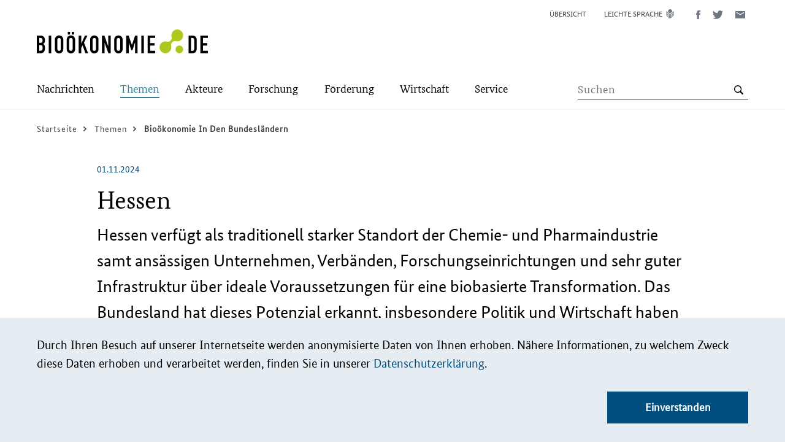

--- FILE ---
content_type: text/html; charset=UTF-8
request_url: https://biooekonomie.de/themen/biooekonomie-in-den-bundeslaendern/hessen
body_size: 257844
content:
<!DOCTYPE html>
<html lang="de" dir="ltr" prefix="og: https://ogp.me/ns#">
  <head>
    <meta charset="utf-8" />
<noscript><style>form.antibot * :not(.antibot-message) { display: none !important; }</style>
</noscript><script>var _paq = _paq || [];(function(){var u=(("https:" == document.location.protocol) ? "https://stats.biocom-intra.de/" : "http://stats.biocom-intra.de/");_paq.push(["setSiteId", "28"]);_paq.push(["setTrackerUrl", u+"matomo.php"]);_paq.push(["setDocumentTitle", "Themen\/Bio%C3%B6konomie%20in%20den%20Bundesl%C3%A4ndern"]);_paq.push(["setDoNotTrack", 1]);document.addEventListener('DOMContentLoaded', function(){ 
  Drupal.eu_cookie_compliance.getCurrentStatus();  

  if (!Drupal.eu_cookie_compliance.hasAgreed()) {
      _paq.push(['requireConsent']);
      _paq.push(['disableCookies']);
    }

    if (Drupal.eu_cookie_compliance.hasAgreed()) {
      _paq.push(['setConsentGiven']);
    }

}, false);if (!window.matomo_search_results_active) {_paq.push(["trackPageView"]);}_paq.push(["setIgnoreClasses", ["no-tracking","colorbox"]]);_paq.push(["enableLinkTracking"]);var d=document,g=d.createElement("script"),s=d.getElementsByTagName("script")[0];g.type="text/javascript";g.defer=true;g.async=true;g.src=u+"matomo.js";s.parentNode.insertBefore(g,s);})();</script>
<meta name="description" content="Hessen verfügt als traditionell starker Standort der Chemie- und Pharmaindustrie samt ansässigen Unternehmen, Verbänden, Forschungseinrichtungen und sehr guter Infrastruktur über ideale Voraussetzungen für eine biobasierte Transformation. Das Bundesland hat dieses Potenzial erkannt, insbesondere Politik und Wirtschaft haben wichtige Weichen für eine erfolgreiche Bioökonomie gestellt. Dabei setzen die Akteure vor allem auf nachhaltige, technische Lösungen für die Nutzung erneuerbarer Ressourcen und folgen einem wissensbasierten Ansatz." />
<link rel="canonical" href="https://biooekonomie.de/themen/biooekonomie-in-den-bundeslaendern/hessen" />
<link rel="shortlink" href="https://biooekonomie.de/node/101003" />
<meta name="generator" content="Drupal 8 (http://drupal.org)" />
<meta name="referrer" content="no-referrer" />
<meta name="twitter:card" content="summary_large_image" />
<meta name="twitter:description" content="Hessen verfügt als traditionell starker Standort der Chemie- und Pharmaindustrie samt ansässigen Unternehmen, Verbänden, Forschungseinrichtungen und sehr guter Infrastruktur über ideale Voraussetzungen für eine biobasierte Transformation. Das Bundesland hat dieses Potenzial erkannt, insbesondere Politik und Wirtschaft haben wichtige Weichen für eine erfolgreiche Bioökonomie gestellt. Dabei setzen die Akteure vor allem auf nachhaltige, technische Lösungen für die Nutzung erneuerbarer Ressourcen und folgen einem wissensbasierten Ansatz." />
<meta name="twitter:site" content="@biooekonomieDE" />
<meta name="twitter:title" content="Hessen" />
<meta name="twitter:creator" content="@biooekonomieDE" />
<meta name="Generator" content="Drupal 10 (https://www.drupal.org)" />
<meta name="MobileOptimized" content="width" />
<meta name="HandheldFriendly" content="true" />
<meta name="viewport" content="width=device-width, initial-scale=1.0" />
<link rel="icon" href="/sites/default/files/biocom-favicon_0.png" type="image/png" />
<link rel="alternate" hreflang="de" href="https://biooekonomie.de/themen/biooekonomie-in-den-bundeslaendern/hessen" />
<script>window.a2a_config=window.a2a_config||{};a2a_config.callbacks=[];a2a_config.overlays=[];a2a_config.templates={};</script>

    <title>Hessen | Bioökonomie.de</title>
    <link rel="stylesheet" media="all" href="/sites/default/files/css/css_YgL7YAf8zQJ2Mk_Rf6y3sJlZNc3d1XdQng3b7y32ibQ.css?delta=0&amp;language=de&amp;theme=bioeconomy&amp;include=[base64]" />
<link rel="stylesheet" media="all" href="/sites/default/files/css/css_OD1_huomf8pWrklRvSXppJPqOhzBeOC1-nH6jixF_rU.css?delta=1&amp;language=de&amp;theme=bioeconomy&amp;include=[base64]" />

    
  </head>
  <body class="path-node page-node-type-article">
        <a href="#main-content" class="visually-hidden focusable skip-link">
      Direkt zum Inhalt
    </a>
    
      <div class="dialog-off-canvas-main-canvas" data-off-canvas-main-canvas>
    
<div class="layout-container">
  <header role="banner" class="bio-header">
    
<div class="bio-header__upper">
  <div class="bio-campaign-logo">
    <a href="/" rel="home" title="Kampagnenlogo für Bioökonomie.de">
        <svg class="bio-icon bio-icon--logo-bioeconomy" width="279" height="39" role="img" viewbox="0 0 279 39">
    <use xlink:href="#sprite-logo-bioeconomy"></use>
  </svg>

    </a>
  </div>
    <div class="region region-header-menu">
    <div class="language-switcher-language-url block block-language block-language-blocklanguage-interface" id="block-sprachumschalter-desktop" role="navigation">
  
    
      <ul class="links bio-list">      <li></li>      <li></li></ul>
  </div>
<nav role="navigation" aria-labelledby="block-metanavigation-menu" id="block-metanavigation" class="block block-menu navigation menu--meta-navigation">
            
  <h2 class="visually-hidden" id="block-metanavigation-menu">Meta Navigation</h2>
  

        



  <ul class="menu">
          <li class="menu-item">
        <a href="/sitemap" class="bio-link bio-link--meta-navi">
          <span class="bio-link__text">Übersicht</span>
        </a>
      </li>
          <li class="menu-item">
        <a href="/leichte-sprache" class="bio-link bio-link--meta-navi bio-icon bio-icon--easy-speech ">
          <span class="bio-link__text">Leichte Sprache</span>
        </a>
      </li>
      </ul>

  </nav>
<div id="block-addtoanybuttons" class="block block-addtoany block-addtoany-block">
  
    
      

  <div class="bio-social-sharing bio-social-sharing--header a2a_kit a2a_kit_size_32 addtoany_list" data-a2a-url="https://biooekonomie.de/themen/biooekonomie-in-den-bundeslaendern/hessen" data-a2a-title="Hessen">
          
    
    <a class="a2a_button_facebook bio-link bio-link--social-media" title="Diese Seite auf Facebook teilen (öffnet ein neues Fenster)">
        <svg class="bio-icon bio-icon--facebook" width="7" height="14" role="img" viewbox="0 0 7 14">
    <use xlink:href="#sprite-facebook"></use>
  </svg>

      <span class="bio-sr-only">Diese Seite auf Facebook teilen (öffnet ein neues Fenster)</span>
    </a>

    <a class="a2a_button_twitter bio-link bio-link--social-media" title="Diese Seite auf Twitter teilen (öffnet ein neues Fenster)">
        <svg class="bio-icon bio-icon--twitter" width="17" height="14" role="img" viewbox="0 0 17 14">
    <use xlink:href="#sprite-twitter"></use>
  </svg>

      <span class="bio-sr-only">Diese Seite auf Twitter teilen (öffnet ein neues Fenster)</span>
    </a>

    <a class="a2a_button_email bio-link bio-link--social-media" title="Diese Seite via E-Mail teilen (öffnet ein neues Fenster)">
        <svg class="bio-icon bio-icon--mail" width="16" height="12" role="img" viewbox="0 0 16 12">
    <use xlink:href="#sprite-mail"></use>
  </svg>

      <span class="bio-sr-only">Diese Seite via E-Mail teilen (öffnet ein neues Fenster)</span>
    </a>

      </div>

  </div>

  </div>

</div>
<div class="bio-header__lower-wrapper">
  <div class="bio-header__lower">
    <div class="bio-search">
        <button
    type="button"
    class="bio-button bio-button--search"
    title="Open the search form"
    aria-label="Suche"
    aria-expanded="false"
    aria-controls="region-primary-menu"
    data-js-button="search-button"
    data-closed-title="Open the search form"
    data-opened-title="Close the search form"
  >
    <span class="bio-button__inner"></span>
  </button>

        <div id="region-search"
        class="region region-search"
        class="region region-search" data-js-search="header-search"
       aria-hidden="true"
       role="group"
       tabindex="-1"
  >
    <div class="views-exposed-form block block-views block-views-exposed-filter-blocksearch-list-view-page-2" data-drupal-selector="views-exposed-form-search-list-view-page-2" id="block-exposedformsearch-list-viewpage-2">
  
    
      <form action="https://biooekonomie.de//search-list" method="get" id="views-exposed-form-search-list-view-page-2" accept-charset="UTF-8">
  <div class="form--inline clearfix">
    <label for="edit-search-api-fulltext" class="visually-hidden">Search term</label>
    <div class="js-form-item form-item js-form-type-search-api-autocomplete form-type-search-api-autocomplete js-form-item-search-api-fulltext form-item-search-api-fulltext form-no-label">
        <input placeholder="Suchen" data-drupal-selector="edit-search-api-fulltext" data-search-api-autocomplete-search="search_list_view" class="form-autocomplete form-text" data-autocomplete-path="/search_api_autocomplete/search_list_view?display=page_2&amp;&amp;filter=search_api_fulltext" type="text" id="edit-search-api-fulltext" name="search_api_fulltext" value="" size="30" maxlength="128" />

        </div>
<div data-drupal-selector="edit-actions" class="form-actions js-form-wrapper form-wrapper" id="edit-actions"><input class="bio-button__icon bio-button--lens button js-form-submit form-submit bio-button" data-drupal-selector="edit-submit-search-list-view" type="submit" id="edit-submit-search-list-view" value="" />
</div>

</div>

</form>

  </div>

  </div>

    </div>
    <div class="bio-main-menu">
        <button
    type="button"
    class="bio-button bio-button--menu"
    title="Open the menu"
    aria-label="Menü"
    aria-expanded="false"
    aria-controls="region-primary-menu"
    data-js-button="menu-button"
    data-closed-title="Open the menu"
    data-opened-title="Close the menu"
  >
    <span class="bio-button__inner"></span>
  </button>

        <div id="region-primary-menu"
        class="region region-primary-menu"
        class="region region-primary-menu" data-js-menu="main-menu"
       aria-hidden="true"
       role="group"
       tabindex="-1"
  >
    <nav role="navigation" aria-labelledby="block-hauptnavigation-menu" id="block-hauptnavigation" class="block block-menu navigation menu--main">
            
  <h2 class="visually-hidden" id="block-hauptnavigation-menu">Main-Navigation</h2>
  

        






      <ul class="menu menu-top-level">
                              <li class="menu-item">
                                        <button type="button" class="bio-button bio-button--text-button bio-icon--arrow-right" title="Öffnen Sie das Untermenü" aria-label="Submenu" aria-expanded="false" aria-haspopup="true" data-js-button="submenu-button" data-closed-title="Öffnen Sie das Untermenü" data-opened-title="Schließen Sie das Untermenü">
    <span class="bio-link__text">Nachrichten</span>
  </button>

              <ul class="menu menu-sub-level" aria-hidden="true"  data-js-menu="sub-menu">
                <li class="menu-item">
                    <button type="button" class="bio-button bio-button--text-button bio-icon--arrow-left" title="Close the Submenu" data-js-button="submenu-close-button">
    <span class="bio-link__text">Zurück</span>
  </button>

                </li>
                                                      <li class="menu-item">
                        <a href="/nachrichten" class="bio-link bio-icon--arrow-right bio-link--bold">
    <span class="bio-link__text">Übersicht:
      Nachrichten</span>
  </a>

                    </li>
                  
                                                                        <li class="menu-item">
                                                                      <a href="/nachrichten/neues-aus-der-biooekonomie" class="bio-link bio-icon--arrow-right" >
    <span class="bio-link__text">Neues aus der Bioökonomie</span>
  </a>

                                          </li>
                                                          <li class="menu-item">
                                                                      <a href="/nachrichten/medienrueckblick" class="bio-link bio-icon--arrow-right" >
    <span class="bio-link__text">Medienrückblick</span>
  </a>

                                          </li>
                                                          <li class="menu-item">
                                                                      <a href="https://www.wissenschaftsjahr.de/2020-21/" class="bio-link bio-icon--arrow-right"  target="_blank" >
    <span class="bio-link__text">Wissenschaftsjahr 2020/21</span>
  </a>

                                          </li>
                                                        <ul class="menu-teaser" data-js-menu="menu-teaser">
                      <li class="menu-teaser-item">
                        <div class="views-element-container"><div class="view view-navigation-teaser view-id-navigation_teaser view-display-id-embed_1 js-view-dom-id-3b9dbee007f9155088903bdf5a3f119c143fe337cacd86f7f057abf8f6f9fb5a">
  
    
      
      <div class="view-content">
          <div class="views-row"><article class="node node--type-news node--promoted node--view-mode-navigation-teaser" data-js-teaser="js-teaser-linked">
  
  
            <div class="field field--name-field-para-teaser-image field--type-entity-reference-revisions field--label-hidden field__item">  <div class="paragraph paragraph--type--image paragraph--view-mode--_-4-inhalt-image">
          
            <div class="field field--name-field-image field--type-entity-reference field--label-hidden field__item"><article class="media media--type-image media--view-mode-teaser">
  
      
  <div class="field field--name-field-media-image field--type-image field--label-visually_hidden">
    <div class="field__label visually-hidden">Bild</div>
              <div class="field__item">    <picture>
                  <source srcset="/sites/default/files/styles/teaser_large/public/2026-01/USA%20Flagge%20Agrar%20%28c%29%20StockMediaSeller%20AdobeStock_274903817-cut.jpeg?itok=SsBrybnw 1x" media="(min-width: 1024px)" type="image/jpeg" width="580" height="326"/>
              <source srcset="/sites/default/files/styles/teaser_medium/public/2026-01/USA%20Flagge%20Agrar%20%28c%29%20StockMediaSeller%20AdobeStock_274903817-cut.jpeg?itok=zm2G2O3_ 1x" media="(min-width: 768px)" type="image/jpeg" width="485" height="273"/>
              <source srcset="/sites/default/files/styles/teaser_small/public/2026-01/USA%20Flagge%20Agrar%20%28c%29%20StockMediaSeller%20AdobeStock_274903817-cut.jpeg?itok=4qQlJ9FI 1x" media="(min-width: 375px)" type="image/jpeg" width="720" height="405"/>
              <source srcset="/sites/default/files/styles/teaser_extra_small/public/2026-01/USA%20Flagge%20Agrar%20%28c%29%20StockMediaSeller%20AdobeStock_274903817-cut.jpeg?itok=GASl5Yt5 1x" type="image/jpeg" width="330" height="186"/>
                  <img loading="eager" width="100" height="56" src="/sites/default/files/styles/thumbnail/public/2026-01/USA%20Flagge%20Agrar%20%28c%29%20StockMediaSeller%20AdobeStock_274903817-cut.jpeg?itok=rhFzQCE3" alt="&quot;America first&quot; bei biobasierten Produkten in den USA. (Symbolbild)" class="bio-image bio-responsive-image" />

  </picture>

</div>
          </div>

<div class="bio-img-copyright">
                    <div class="field field--name-field-copyright field--type-string field--label-hidden field__item">StockMediaSeller / stock.adobe.com</div>
            </div>
  </article>
</div>
      
      </div>
</div>
      
  
  <p class="article-info">
          <span class="article-info__date">
            <time datetime="2026-01-16T12:00:00Z" class="datetime">16.01.2026</time>

      </span>
      </p>

      <h2 class="bio-teaser__subtitle">
      <a class="bio-link bio-link__headline" href="/nachrichten/neues-aus-der-biooekonomie/usa-setzen-der-biooekonomie-auf-heimische-produzenten" rel="bookmark">
        <span class="bio-link__text">USA setzen in der Bioökonomie auf heimische Produzenten</span>
      </a>
    </h2>
  
</article>
</div>
    <div class="views-row"><article class="node node--type-news node--promoted node--view-mode-navigation-teaser" data-js-teaser="js-teaser-linked">
  
  
            <div class="field field--name-field-para-teaser-image field--type-entity-reference-revisions field--label-hidden field__item">  <div class="paragraph paragraph--type--image paragraph--view-mode--_-4-inhalt-image">
          
            <div class="field field--name-field-image field--type-entity-reference field--label-hidden field__item"><article class="media media--type-image media--view-mode-teaser">
  
      
  <div class="field field--name-field-media-image field--type-image field--label-visually_hidden">
    <div class="field__label visually-hidden">Bild</div>
              <div class="field__item">    <picture>
                  <source srcset="/sites/default/files/styles/teaser_large/public/2026-01/Cas12a3CryoEM%20model%20%28c%29%20Dmytrenko%20et%20al%2C%20nature%202026-cut.jpg?itok=J8w-Eu2K 1x" media="(min-width: 1024px)" type="image/jpeg" width="580" height="326"/>
              <source srcset="/sites/default/files/styles/teaser_medium/public/2026-01/Cas12a3CryoEM%20model%20%28c%29%20Dmytrenko%20et%20al%2C%20nature%202026-cut.jpg?itok=1LnWXFje 1x" media="(min-width: 768px)" type="image/jpeg" width="485" height="273"/>
              <source srcset="/sites/default/files/styles/teaser_small/public/2026-01/Cas12a3CryoEM%20model%20%28c%29%20Dmytrenko%20et%20al%2C%20nature%202026-cut.jpg?itok=mrabgDlu 1x" media="(min-width: 375px)" type="image/jpeg" width="720" height="405"/>
              <source srcset="/sites/default/files/styles/teaser_extra_small/public/2026-01/Cas12a3CryoEM%20model%20%28c%29%20Dmytrenko%20et%20al%2C%20nature%202026-cut.jpg?itok=je5ySDDI 1x" type="image/jpeg" width="330" height="186"/>
                  <img loading="eager" width="100" height="56" src="/sites/default/files/styles/thumbnail/public/2026-01/Cas12a3CryoEM%20model%20%28c%29%20Dmytrenko%20et%20al%2C%20nature%202026-cut.jpg?itok=KMwGQQrl" alt="Ein Modell des neuen CRISPR-Mechanismus zum Schneiden von tRNA." class="bio-image bio-responsive-image" />

  </picture>

</div>
          </div>

            <div class="field field--name-field-image-title field--type-string field--label-hidden field__item">
        <p class="bio-paragraph">
          Der neu entdeckte CRISPR-Mechanismus spaltet präzise tRNA (grün) und könnte vielfältige biotechnologische Anwendungen ermöglichen. (Bildausschnitt aus Studie)
        </p>
      </div>
      
<div class="bio-img-copyright">
                    <div class="field field--name-field-copyright field--type-string field--label-hidden field__item">Dmytrenko et al., Nature 2026 ; CC-BY 4.0</div>
            </div>
  </article>
</div>
      
      </div>
</div>
      
  
  <p class="article-info">
          <span class="article-info__date">
            <time datetime="2026-01-15T12:00:00Z" class="datetime">15.01.2026</time>

      </span>
      </p>

      <h2 class="bio-teaser__subtitle">
      <a class="bio-link bio-link__headline" href="/nachrichten/neues-aus-der-biooekonomie/crispr-zufallsfund-mit-potenzial-fuer-biotech-innovationen" rel="bookmark">
        <span class="bio-link__text">CRISPR-Zufallsfund mit Potenzial für Biotech-Innovationen</span>
      </a>
    </h2>
  
</article>
</div>

    </div>
  
          </div>
</div>

                      </li>
                    </ul>
                                  </ul>
                          </li>
                            <li class="menu-item active">
                                      <button type="button" class="bio-button bio-button--text-button bio-icon--arrow-right" title="Öffnen Sie das Untermenü" aria-label="Submenu" aria-expanded="false" aria-haspopup="true" data-js-button="submenu-button" data-closed-title="Öffnen Sie das Untermenü" data-opened-title="Schließen Sie das Untermenü">
    <span class="bio-link__text">Themen</span>
  </button>

              <ul class="menu menu-sub-level" aria-hidden="true"  data-js-menu="sub-menu">
                <li class="menu-item">
                    <button type="button" class="bio-button bio-button--text-button bio-icon--arrow-left" title="Close the Submenu" data-js-button="submenu-close-button">
    <span class="bio-link__text">Zurück</span>
  </button>

                </li>
                                                      <li class="menu-item active">
                        <a href="/themen" class="bio-link bio-icon--arrow-right bio-link--bold">
    <span class="bio-link__text">Übersicht:
      Themen</span>
  </a>

                    </li>
                  
                                                                        <li class="menu-item">
                                                                      <a href="/themen/was-ist-biooekonomie" class="bio-link bio-icon--arrow-right" >
    <span class="bio-link__text">Was ist Bioökonomie?</span>
  </a>

                                          </li>
                                                          <li class="menu-item">
                                                                      <a href="/themen/dossiers" class="bio-link bio-icon--arrow-right" >
    <span class="bio-link__text">Themendossiers</span>
  </a>

                                          </li>
                                                          <li class="menu-item">
                                                                      <a href="/themen/multimedia-storys" class="bio-link bio-icon--arrow-right" >
    <span class="bio-link__text">Multimedia-Storys</span>
  </a>

                                          </li>
                                                          <li class="menu-item">
                                                                      <a href="/themen/politikstrategie-deutschland" class="bio-link bio-icon--arrow-right" >
    <span class="bio-link__text">Nationale Bioökonomiestrategie</span>
  </a>

                                          </li>
                                                        <li class="menu-item active">
                                                                    <a href="/themen/biooekonomie-in-den-bundeslaendern" class="bio-link bio-icon--arrow-right" >
    <span class="bio-link__text">Bioökonomie in den Bundesländern</span>
  </a>

                                          </li>
                                                          <li class="menu-item">
                                                                      <a href="/themen/laenderdossiers-weltweit" class="bio-link bio-icon--arrow-right" >
    <span class="bio-link__text">Bioökonomie weltweit</span>
  </a>

                                          </li>
                                                        <ul class="menu-teaser" data-js-menu="menu-teaser">
                      <li class="menu-teaser-item">
                        <div class="views-element-container"><div class="view view-navigation-teaser view-id-navigation_teaser view-display-id-embed_2 js-view-dom-id-d68b01deb5aa9c322260653238ec309cfca86b41d2e464a4dddcd71689225e19">
  
    
      
      <div class="view-content">
          <div class="views-row"><article class="node node--type-dossier node--promoted node--view-mode-navigation-teaser" data-js-teaser="js-teaser-linked">
  
  
            <div class="field field--name-field-para-teaser-image field--type-entity-reference-revisions field--label-hidden field__item">  <div class="paragraph paragraph--type--image paragraph--view-mode--_-4-inhalt-image">
          
            <div class="field field--name-field-image field--type-entity-reference field--label-hidden field__item"><article class="media media--type-image media--view-mode-teaser">
  
      
  <div class="field field--name-field-media-image field--type-image field--label-visually_hidden">
    <div class="field__label visually-hidden">Bild</div>
              <div class="field__item">    <picture>
                  <source srcset="/sites/default/files/styles/teaser_large/public/2025-11/Glu%CC%88hbirne_AdobeStock_1775933030.jpeg?itok=Y2YEM-xt 1x" media="(min-width: 1024px)" type="image/jpeg" width="580" height="326"/>
              <source srcset="/sites/default/files/styles/teaser_medium/public/2025-11/Glu%CC%88hbirne_AdobeStock_1775933030.jpeg?itok=8R6vEbRr 1x" media="(min-width: 768px)" type="image/jpeg" width="485" height="273"/>
              <source srcset="/sites/default/files/styles/teaser_small/public/2025-11/Glu%CC%88hbirne_AdobeStock_1775933030.jpeg?itok=Gshho0LP 1x" media="(min-width: 375px)" type="image/jpeg" width="720" height="405"/>
              <source srcset="/sites/default/files/styles/teaser_extra_small/public/2025-11/Glu%CC%88hbirne_AdobeStock_1775933030.jpeg?itok=qd53p0BE 1x" type="image/jpeg" width="330" height="186"/>
                  <img loading="eager" width="100" height="56" src="/sites/default/files/styles/thumbnail/public/2025-11/Glu%CC%88hbirne_AdobeStock_1775933030.jpeg?itok=3JDLfl2c" alt="Nachhaltigkeit und erneuerbare Energien – Konzept mit grünem Baum in einer Glühbirne für eine ökologische Innovationsidee" class="bio-image bio-responsive-image" />

  </picture>

</div>
          </div>

<div class="bio-img-copyright">
                    <div class="field field--name-field-copyright field--type-string field--label-hidden field__item">jittawit.21/stock.adobe.com</div>
            </div>
  </article>
</div>
      
      </div>
</div>
      
  
  <p class="article-info">
          <span class="article-info__date">
        <time datetime="2025-11-18T12:00:00Z" class="datetime">18.11.2025</time>

      </span>
      </p>
      <h2 class="bio-teaser__subtitle">
      <a class="bio-link bio-link__headline" href="/themen/dossiers/innovationsraeume-biooekonomie-impulse-fuer-den-wandel" rel="bookmark">
        <span class="bio-link__text">Innovationsräume Bioökonomie: Impulse für den Wandel </span>
      </a>
    </h2>
  
</article>
</div>
    <div class="views-row"><article class="node node--type-dossier node--promoted node--view-mode-navigation-teaser" data-js-teaser="js-teaser-linked">
  
  
            <div class="field field--name-field-para-teaser-image field--type-entity-reference-revisions field--label-hidden field__item">  <div class="paragraph paragraph--type--image paragraph--view-mode--_-4-inhalt-image">
          
            <div class="field field--name-field-image field--type-entity-reference field--label-hidden field__item"><article class="media media--type-image media--view-mode-teaser">
  
      
  <div class="field field--name-field-media-image field--type-image field--label-visually_hidden">
    <div class="field__label visually-hidden">Bild</div>
              <div class="field__item">    <picture>
                  <source srcset="/sites/default/files/styles/teaser_large/public/2025-11/Titel_Synbio_AdobeStock_610878119.jpeg?itok=zkQ36JsL 1x" media="(min-width: 1024px)" type="image/jpeg" width="580" height="326"/>
              <source srcset="/sites/default/files/styles/teaser_medium/public/2025-11/Titel_Synbio_AdobeStock_610878119.jpeg?itok=UD4_82Of 1x" media="(min-width: 768px)" type="image/jpeg" width="485" height="273"/>
              <source srcset="/sites/default/files/styles/teaser_small/public/2025-11/Titel_Synbio_AdobeStock_610878119.jpeg?itok=wj4t9Rq9 1x" media="(min-width: 375px)" type="image/jpeg" width="720" height="405"/>
              <source srcset="/sites/default/files/styles/teaser_extra_small/public/2025-11/Titel_Synbio_AdobeStock_610878119.jpeg?itok=pXdEWS_f 1x" type="image/jpeg" width="330" height="186"/>
                  <img loading="eager" width="100" height="56" src="/sites/default/files/styles/thumbnail/public/2025-11/Titel_Synbio_AdobeStock_610878119.jpeg?itok=K-qjjOVK" alt="Fesselndes Bild: Männerhand, die einen holografischen DNA-Strang bewegt, Wissenschaftler im weißen Laborkittel im Hintergrund. Verkörpert genetische Exzellenz und Emotionen der biotechnologischen Innovation." class="bio-image bio-responsive-image" />

  </picture>

</div>
          </div>

<div class="bio-img-copyright">
                    <div class="field field--name-field-copyright field--type-string field--label-hidden field__item">XaMaps/stock.adobe.com</div>
            </div>
  </article>
</div>
      
      </div>
</div>
      
  
  <p class="article-info">
          <span class="article-info__date">
        <time datetime="2025-11-12T12:00:00Z" class="datetime">12.11.2025</time>

      </span>
      </p>
      <h2 class="bio-teaser__subtitle">
      <a class="bio-link bio-link__headline" href="/themen/dossiers/hightech-biooekonomie-trends-der-synthetischen-biologie" rel="bookmark">
        <span class="bio-link__text">Hightech-Bioökonomie: Trends in der Synthetischen Biologie</span>
      </a>
    </h2>
  
</article>
</div>

    </div>
  
          </div>
</div>

                      </li>
                    </ul>
                                  </ul>
                          </li>
                              <li class="menu-item">
                                        <button type="button" class="bio-button bio-button--text-button bio-icon--arrow-right" title="Öffnen Sie das Untermenü" aria-label="Submenu" aria-expanded="false" aria-haspopup="true" data-js-button="submenu-button" data-closed-title="Öffnen Sie das Untermenü" data-opened-title="Schließen Sie das Untermenü">
    <span class="bio-link__text">Akteure</span>
  </button>

              <ul class="menu menu-sub-level" aria-hidden="true"  data-js-menu="sub-menu">
                <li class="menu-item">
                    <button type="button" class="bio-button bio-button--text-button bio-icon--arrow-left" title="Close the Submenu" data-js-button="submenu-close-button">
    <span class="bio-link__text">Zurück</span>
  </button>

                </li>
                                                      <li class="menu-item">
                        <a href="/akteure" class="bio-link bio-icon--arrow-right bio-link--bold">
    <span class="bio-link__text">Übersicht:
      Akteure</span>
  </a>

                    </li>
                  
                                                                        <li class="menu-item">
                                                                      <a href="/die-biopioniere" class="bio-link bio-icon--arrow-right" >
    <span class="bio-link__text">Biopioniere</span>
  </a>

                                          </li>
                                                          <li class="menu-item">
                                                                      <a href="/akteure/interviews" class="bio-link bio-icon--arrow-right" >
    <span class="bio-link__text">Interviews</span>
  </a>

                                          </li>
                                                          <li class="menu-item">
                                                                      <a href="/akteure/portraets" class="bio-link bio-icon--arrow-right" >
    <span class="bio-link__text">Porträts</span>
  </a>

                                          </li>
                                                          <li class="menu-item">
                                                                      <a href="/akteure/video-ausstellung" class="bio-link bio-icon--arrow-right" >
    <span class="bio-link__text">Video-Ausstellung</span>
  </a>

                                          </li>
                                                        <ul class="menu-teaser" data-js-menu="menu-teaser">
                      <li class="menu-teaser-item">
                        <div class="views-element-container"><div class="view view-navigation-teaser view-id-navigation_teaser view-display-id-embed_3 js-view-dom-id-e70026449982733295e3f31ec745b19d7b3990876350db61a632869f5aaa55c1">
  
    
      
      <div class="view-content">
          <div class="views-row"><article class="node node--type-video node--promoted node--view-mode-navigation-teaser" data-js-teaser="js-teaser-linked">
  
            <div class="field field--name-field-media field--type-entity-reference field--label-hidden field__item">  <img loading="lazy" src="/sites/default/files/styles/teaser_medium/public/video_thumbnails/BZBn6IaoXSA.jpg?itok=-JHuCvgb" width="485" height="273" alt="" class="bio-image bio-responsive-image image-style-teaser-medium" />


</div>
      
  
  
  <p class="article-info">
          <span class="article-info__date">
            <time datetime="2025-10-29T12:00:00Z" class="datetime">29.10.2025</time>

      </span>
      </p>

      <h2 class="bio-teaser__subtitle">
      <a class="bio-link bio-link__headline" href="/service/mediathek/die-biopioniere-die-katalysatorin-regina-palkovits" rel="bookmark">
        <span class="bio-link__text">DIE BIOPIONIERE | Die Katalysatorin – Regina Palkovits</span>
      </a>
    </h2>
  
</article>
</div>
    <div class="views-row"><article class="node node--type-video node--promoted node--view-mode-navigation-teaser" data-js-teaser="js-teaser-linked">
  
            <div class="field field--name-field-media field--type-entity-reference field--label-hidden field__item">  <img loading="lazy" src="/sites/default/files/styles/teaser_medium/public/video_thumbnails/BZBn6IaoXSA.jpg?itok=-JHuCvgb" width="485" height="273" alt="" class="bio-image bio-responsive-image image-style-teaser-medium" />


</div>
      
  
  
  <p class="article-info">
          <span class="article-info__date">
            <time datetime="2025-10-29T12:00:00Z" class="datetime">29.10.2025</time>

      </span>
      </p>

      <h2 class="bio-teaser__subtitle">
      <a class="bio-link bio-link__headline" href="/service/mediathek/die-katalysatorin-regina-palkovits" rel="bookmark">
        <span class="bio-link__text">Die Katalysatorin | Regina Palkovits </span>
      </a>
    </h2>
  
</article>
</div>

    </div>
  
          </div>
</div>

                      </li>
                    </ul>
                                  </ul>
                          </li>
                              <li class="menu-item">
                                        <button type="button" class="bio-button bio-button--text-button bio-icon--arrow-right" title="Öffnen Sie das Untermenü" aria-label="Submenu" aria-expanded="false" aria-haspopup="true" data-js-button="submenu-button" data-closed-title="Öffnen Sie das Untermenü" data-opened-title="Schließen Sie das Untermenü">
    <span class="bio-link__text">Forschung</span>
  </button>

              <ul class="menu menu-sub-level" aria-hidden="true"  data-js-menu="sub-menu">
                <li class="menu-item">
                    <button type="button" class="bio-button bio-button--text-button bio-icon--arrow-left" title="Close the Submenu" data-js-button="submenu-close-button">
    <span class="bio-link__text">Zurück</span>
  </button>

                </li>
                                                      <li class="menu-item">
                        <a href="/forschung" class="bio-link bio-icon--arrow-right bio-link--bold">
    <span class="bio-link__text">Übersicht:
      Forschung</span>
  </a>

                    </li>
                  
                                                                        <li class="menu-item">
                                                                      <a href="/foerderung/foerderbeispiele" class="bio-link bio-icon--arrow-right" >
    <span class="bio-link__text">Projekte im Porträt</span>
  </a>

                                          </li>
                                                          <li class="menu-item">
                                                                      <a href="/forschung/forschungsatlas" class="bio-link bio-icon--arrow-right" >
    <span class="bio-link__text">Forschungsatlas</span>
  </a>

                                          </li>
                                                          <li class="menu-item">
                                                                      <a href="/forschung/projekte-im-video" class="bio-link bio-icon--arrow-right" >
    <span class="bio-link__text">Projekte im Video</span>
  </a>

                                          </li>
                                                        <ul class="menu-teaser" data-js-menu="menu-teaser">
                      <li class="menu-teaser-item">
                        <div class="views-element-container"><div class="view view-navigation-teaser view-id-navigation_teaser view-display-id-embed_4 js-view-dom-id-8ef7c3c04be87376de051fd7d96ad8ecbd1ffb5bf2af0a17978970b69d6c3d7c">
  
    
      
      <div class="view-content">
          <div class="views-row"><article class="node node--type-article node--promoted node--view-mode-navigation-teaser" data-js-teaser="js-teaser-linked">
  
  
            <div class="field field--name-field-para-teaser-image field--type-entity-reference-revisions field--label-hidden field__item">  <div class="paragraph paragraph--type--image paragraph--view-mode--_-4-inhalt-image">
          
            <div class="field field--name-field-image field--type-entity-reference field--label-hidden field__item"><article class="media media--type-image media--view-mode-teaser">
  
      
  <div class="field field--name-field-media-image field--type-image field--label-visually_hidden">
    <div class="field__label visually-hidden">Bild</div>
              <div class="field__item">    <picture>
                  <source srcset="/sites/default/files/styles/teaser_large/public/2023-06/RapidMapper_neu.jpg?itok=AHHu2vyr 1x" media="(min-width: 1024px)" type="image/jpeg" width="580" height="326"/>
              <source srcset="/sites/default/files/styles/teaser_medium/public/2023-06/RapidMapper_neu.jpg?itok=SXeT5eBx 1x" media="(min-width: 768px)" type="image/jpeg" width="485" height="273"/>
              <source srcset="/sites/default/files/styles/teaser_small/public/2023-06/RapidMapper_neu.jpg?itok=CdvXwdx5 1x" media="(min-width: 375px)" type="image/jpeg" width="720" height="405"/>
              <source srcset="/sites/default/files/styles/teaser_extra_small/public/2023-06/RapidMapper_neu.jpg?itok=zlgOKox1 1x" type="image/jpeg" width="330" height="186"/>
                  <img loading="eager" width="100" height="56" src="/sites/default/files/styles/thumbnail/public/2023-06/RapidMapper_neu.jpg?itok=VqPL0WWO" alt="Der RapidMapper während einer Kartierungskampagne mit den 4 derzeit integrierten Sensorsystemen." class="bio-image bio-responsive-image" />

  </picture>

</div>
          </div>

<div class="bio-img-copyright">
                    <div class="field field--name-field-copyright field--type-string field--label-hidden field__item">I4S</div>
            </div>
  </article>
</div>
      
      </div>
</div>
      
  

      <h2 class="bio-teaser__subtitle">
      <a class="bio-link bio-link__headline" href="/foerderung/foerderbeispiele/sensor-plattform-zum-ortsspezifischen-bodenmanagement" rel="bookmark">
        <span class="bio-link__text">Sensor-Plattform zum ortsspezifischen Bodenmanagement</span>
      </a>
    </h2>
  
</article>
</div>
    <div class="views-row"><article class="node node--type-article node--promoted node--view-mode-navigation-teaser" data-js-teaser="js-teaser-linked">
  
  
            <div class="field field--name-field-para-teaser-image field--type-entity-reference-revisions field--label-hidden field__item">  <div class="paragraph paragraph--type--image paragraph--view-mode--_-4-inhalt-image">
          
            <div class="field field--name-field-image field--type-entity-reference field--label-hidden field__item"><article class="media media--type-image media--view-mode-teaser">
  
      
  <div class="field field--name-field-media-image field--type-image field--label-visually_hidden">
    <div class="field__label visually-hidden">Bild</div>
              <div class="field__item">    <picture>
                  <source srcset="/sites/default/files/styles/teaser_large/public/2025-07/Versuchsfeld-nach-Behandlung.jpg?itok=EpAJ1C0I 1x" media="(min-width: 1024px)" type="image/jpeg" width="580" height="326"/>
              <source srcset="/sites/default/files/styles/teaser_medium/public/2025-07/Versuchsfeld-nach-Behandlung.jpg?itok=5Gv2T-1a 1x" media="(min-width: 768px)" type="image/jpeg" width="485" height="273"/>
              <source srcset="/sites/default/files/styles/teaser_small/public/2025-07/Versuchsfeld-nach-Behandlung.jpg?itok=fXezqggd 1x" media="(min-width: 375px)" type="image/jpeg" width="720" height="405"/>
              <source srcset="/sites/default/files/styles/teaser_extra_small/public/2025-07/Versuchsfeld-nach-Behandlung.jpg?itok=kJ4yXMLq 1x" type="image/jpeg" width="330" height="186"/>
                  <img loading="eager" width="100" height="56" src="/sites/default/files/styles/thumbnail/public/2025-07/Versuchsfeld-nach-Behandlung.jpg?itok=BvWtN6wm" alt="Blick über ein Feld mit mehreren Reihen grüner Pflanzen" class="bio-image bio-responsive-image" />

  </picture>

</div>
          </div>

<div class="bio-img-copyright">
                    <div class="field field--name-field-copyright field--type-string field--label-hidden field__item">KombiAktiv2</div>
            </div>
  </article>
</div>
      
      </div>
</div>
      
  

      <h2 class="bio-teaser__subtitle">
      <a class="bio-link bio-link__headline" href="/foerderung/foerderbeispiele/mit-rhabarberextrakt-und-mikroben-zu-gesunden-spargelpflanzen" rel="bookmark">
        <span class="bio-link__text">Mit Rhabarberextrakt und Mikroben zu gesunden Spargelpflanzen</span>
      </a>
    </h2>
  
</article>
</div>

    </div>
  
          </div>
</div>

                      </li>
                    </ul>
                                  </ul>
                          </li>
                              <li class="menu-item">
                                        <button type="button" class="bio-button bio-button--text-button bio-icon--arrow-right" title="Öffnen Sie das Untermenü" aria-label="Submenu" aria-expanded="false" aria-haspopup="true" data-js-button="submenu-button" data-closed-title="Öffnen Sie das Untermenü" data-opened-title="Schließen Sie das Untermenü">
    <span class="bio-link__text">Förderung</span>
  </button>

              <ul class="menu menu-sub-level" aria-hidden="true"  data-js-menu="sub-menu">
                <li class="menu-item">
                    <button type="button" class="bio-button bio-button--text-button bio-icon--arrow-left" title="Close the Submenu" data-js-button="submenu-close-button">
    <span class="bio-link__text">Zurück</span>
  </button>

                </li>
                                                      <li class="menu-item">
                        <a href="/foerderung" class="bio-link bio-icon--arrow-right bio-link--bold">
    <span class="bio-link__text">Übersicht:
      Förderung</span>
  </a>

                    </li>
                  
                                                                        <li class="menu-item">
                                                                      <a href="/foerderung/foerdermassnahmen-im-ueberblick" class="bio-link bio-icon--arrow-right" >
    <span class="bio-link__text">Fördermaßnahmen im Überblick</span>
  </a>

                                          </li>
                                                          <li class="menu-item">
                                                                      <a href="/foerderung/wer-foerdert-was" class="bio-link bio-icon--arrow-right" >
    <span class="bio-link__text">Wer fördert was?</span>
  </a>

                                          </li>
                                                          <li class="menu-item">
                                                                      <a href="/foerderung/foerderbeispiele" class="bio-link bio-icon--arrow-right" >
    <span class="bio-link__text">Förderbeispiele</span>
  </a>

                                          </li>
                                                          <li class="menu-item">
                                                                      <a href="/foerderung/projektatlas" class="bio-link bio-icon--arrow-right" >
    <span class="bio-link__text">Projektatlas</span>
  </a>

                                          </li>
                                                          <li class="menu-item">
                                                                      <a href="https://www.ptj.de/fokusthemen/biooekonomie" class="bio-link bio-icon--arrow-right"  target="_blank" >
    <span class="bio-link__text">Projektträger Bioökonomie</span>
  </a>

                                          </li>
                                                        <ul class="menu-teaser" data-js-menu="menu-teaser">
                      <li class="menu-teaser-item">
                        <div class="views-element-container"><div class="view view-navigation-teaser view-id-navigation_teaser view-display-id-embed_5 js-view-dom-id-642042a267873be4b25d705191cd184a4820de4a935778e6771ebe349253af93">
  
    
      
      <div class="view-content">
          <div class="views-row"><article class="node node--type-article node--promoted node--view-mode-navigation-teaser" data-js-teaser="js-teaser-linked">
  
  
            <div class="field field--name-field-para-teaser-image field--type-entity-reference-revisions field--label-hidden field__item">  <div class="paragraph paragraph--type--image paragraph--view-mode--_-4-inhalt-image">
          
            <div class="field field--name-field-image field--type-entity-reference field--label-hidden field__item"><article class="media media--type-image media--view-mode-teaser">
  
      
  <div class="field field--name-field-media-image field--type-image field--label-visually_hidden">
    <div class="field__label visually-hidden">Bild</div>
              <div class="field__item">    <picture>
                  <source srcset="/sites/default/files/styles/teaser_large/public/images/2017-11/sartoriusmembranadsorber.jpeg?itok=b2_xZZQV 1x" media="(min-width: 1024px)" type="image/jpeg" width="580" height="326"/>
              <source srcset="/sites/default/files/styles/teaser_medium/public/images/2017-11/sartoriusmembranadsorber.jpeg?itok=WxutRUNl 1x" media="(min-width: 768px)" type="image/jpeg" width="485" height="273"/>
              <source srcset="/sites/default/files/styles/teaser_small/public/images/2017-11/sartoriusmembranadsorber.jpeg?itok=Dud8odF4 1x" media="(min-width: 375px)" type="image/jpeg" width="720" height="405"/>
              <source srcset="/sites/default/files/styles/teaser_extra_small/public/images/2017-11/sartoriusmembranadsorber.jpeg?itok=mw9pkutj 1x" type="image/jpeg" width="330" height="186"/>
                  <img loading="eager" width="100" height="56" src="/sites/default/files/styles/thumbnail/public/images/2017-11/sartoriusmembranadsorber.jpeg?itok=io-jjzFg" alt="Membranadsorber von Sartorius" class="bio-image bio-responsive-image" />

  </picture>

</div>
          </div>

<div class="bio-img-copyright">
                    <div class="field field--name-field-copyright field--type-string field--label-hidden field__item">Sartorius Stedim Biotech GmbH </div>
            </div>
  </article>
</div>
      
      </div>
</div>
      
  

      <h2 class="bio-teaser__subtitle">
      <a class="bio-link bio-link__headline" href="/foerderung/foerderbeispiele/kostbare-proteine-schonend-aufreinigen" rel="bookmark">
        <span class="bio-link__text">Kostbare Proteine schonend aufreinigen</span>
      </a>
    </h2>
  
</article>
</div>
    <div class="views-row"><article class="node node--type-article node--promoted node--view-mode-navigation-teaser" data-js-teaser="js-teaser-linked">
  
  
            <div class="field field--name-field-para-teaser-image field--type-entity-reference-revisions field--label-hidden field__item">  <div class="paragraph paragraph--type--image paragraph--view-mode--_-4-inhalt-image">
          
            <div class="field field--name-field-image field--type-entity-reference field--label-hidden field__item"><article class="media media--type-image media--view-mode-teaser">
  
      
  <div class="field field--name-field-media-image field--type-image field--label-visually_hidden">
    <div class="field__label visually-hidden">Bild</div>
              <div class="field__item">    <picture>
                  <source srcset="/sites/default/files/styles/teaser_large/public/images/2017-01/mikroorganismen-stammbank_organobalance.jpg?itok=1IapIuyH 1x" media="(min-width: 1024px)" type="image/jpeg" width="580" height="326"/>
              <source srcset="/sites/default/files/styles/teaser_medium/public/images/2017-01/mikroorganismen-stammbank_organobalance.jpg?itok=53s0l496 1x" media="(min-width: 768px)" type="image/jpeg" width="485" height="273"/>
              <source srcset="/sites/default/files/styles/teaser_small/public/images/2017-01/mikroorganismen-stammbank_organobalance.jpg?itok=ynQx2DwR 1x" media="(min-width: 375px)" type="image/jpeg" width="720" height="405"/>
              <source srcset="/sites/default/files/styles/teaser_extra_small/public/images/2017-01/mikroorganismen-stammbank_organobalance.jpg?itok=_CFxzXyR 1x" type="image/jpeg" width="330" height="186"/>
                  <img loading="eager" width="100" height="56" src="/sites/default/files/styles/thumbnail/public/images/2017-01/mikroorganismen-stammbank_organobalance.jpg?itok=xvwpYo_M" alt="Organobalance Mikroorganismen-Stammbank" class="bio-image bio-responsive-image" />

  </picture>

</div>
          </div>

<div class="bio-img-copyright">
                    <div class="field field--name-field-copyright field--type-string field--label-hidden field__item">Organobalance GmbH</div>
            </div>
  </article>
</div>
      
      </div>
</div>
      
  

      <h2 class="bio-teaser__subtitle">
      <a class="bio-link bio-link__headline" href="/foerderung/foerderbeispiele/schonend-keime-von-der-haut-entfernen" rel="bookmark">
        <span class="bio-link__text">Schonend Keime von der Haut entfernen</span>
      </a>
    </h2>
  
</article>
</div>

    </div>
  
          </div>
</div>

                      </li>
                    </ul>
                                  </ul>
                          </li>
                              <li class="menu-item">
                                        <button type="button" class="bio-button bio-button--text-button bio-icon--arrow-right" title="Öffnen Sie das Untermenü" aria-label="Submenu" aria-expanded="false" aria-haspopup="true" data-js-button="submenu-button" data-closed-title="Öffnen Sie das Untermenü" data-opened-title="Schließen Sie das Untermenü">
    <span class="bio-link__text">Wirtschaft</span>
  </button>

              <ul class="menu menu-sub-level" aria-hidden="true"  data-js-menu="sub-menu">
                <li class="menu-item">
                    <button type="button" class="bio-button bio-button--text-button bio-icon--arrow-left" title="Close the Submenu" data-js-button="submenu-close-button">
    <span class="bio-link__text">Zurück</span>
  </button>

                </li>
                                                      <li class="menu-item">
                        <a href="/wirtschaft" class="bio-link bio-icon--arrow-right bio-link--bold">
    <span class="bio-link__text">Übersicht:
      Wirtschaft</span>
  </a>

                    </li>
                  
                                                                        <li class="menu-item">
                                                                      <a href="/wirtschaft/branchen" class="bio-link bio-icon--arrow-right" >
    <span class="bio-link__text">Branchen: Wirtschaftszweige im Wandel</span>
  </a>

                                          </li>
                                                          <li class="menu-item">
                                                                      <a href="/wirtschaft/produkte" class="bio-link bio-icon--arrow-right" >
    <span class="bio-link__text">Produkte: Wo Bioökonomie drinsteckt</span>
  </a>

                                          </li>
                                                        <ul class="menu-teaser" data-js-menu="menu-teaser">
                      <li class="menu-teaser-item">
                        <div class="views-element-container"><div class="view view-navigation-teaser view-id-navigation_teaser view-display-id-embed_6 js-view-dom-id-d7594012a5f3ff1105bc72c25907e68cc0369c5d94c5217ddb46d0f37caf33e3">
  
    
      
      <div class="view-content">
          <div class="views-row"><article class="node node--type-sector node--promoted node--view-mode-navigation-teaser" data-js-teaser="js-teaser-linked">
  
  
  
            <div class="field field--name-field-para-image field--type-entity-reference-revisions field--label-hidden field__item">  <div class="paragraph paragraph--type--image paragraph--view-mode--_-4-inhalt-image">
          
            <div class="field field--name-field-image field--type-entity-reference field--label-hidden field__item"><article class="media media--type-image media--view-mode-teaser">
  
      
  <div class="field field--name-field-media-image field--type-image field--label-visually_hidden">
    <div class="field__label visually-hidden">Bild</div>
              <div class="field__item">    <picture>
                  <source srcset="/sites/default/files/styles/teaser_large/public/2020-10/Maschinenbau-1200x657tz.png?itok=b3ynqEIO 1x" media="(min-width: 1024px)" type="image/png" width="580" height="326"/>
              <source srcset="/sites/default/files/styles/teaser_medium/public/2020-10/Maschinenbau-1200x657tz.png?itok=gPdeX9dp 1x" media="(min-width: 768px)" type="image/png" width="485" height="273"/>
              <source srcset="/sites/default/files/styles/teaser_small/public/2020-10/Maschinenbau-1200x657tz.png?itok=S9ewDQ9L 1x" media="(min-width: 375px)" type="image/png" width="720" height="405"/>
              <source srcset="/sites/default/files/styles/teaser_extra_small/public/2020-10/Maschinenbau-1200x657tz.png?itok=ZoqopK2h 1x" type="image/png" width="330" height="186"/>
                  <img loading="eager" width="100" height="55" src="/sites/default/files/styles/thumbnail/public/2020-10/Maschinenbau-1200x657tz.png?itok=kQ3KwB1F" alt="Branche: Maschinenbau" class="bio-image bio-responsive-image" />

  </picture>

</div>
          </div>

<div class="bio-img-copyright">
                    <div class="field field--name-field-copyright field--type-string field--label-hidden field__item">BIOCOM AG</div>
            </div>
  </article>
</div>
      
      </div>
</div>
      

      <h2 class="bio-teaser__subtitle">
      <a class="bio-link bio-link__headline" href="/wirtschaft/branchen/maschinenbau" rel="bookmark">
        <span class="bio-link__text">Maschinenbau</span>
      </a>
    </h2>
  
</article>
</div>
    <div class="views-row"><article class="node node--type-sector node--promoted node--view-mode-navigation-teaser" data-js-teaser="js-teaser-linked">
  
  
  
            <div class="field field--name-field-para-image field--type-entity-reference-revisions field--label-hidden field__item">  <div class="paragraph paragraph--type--image paragraph--view-mode--_-4-inhalt-image">
          
            <div class="field field--name-field-image field--type-entity-reference field--label-hidden field__item"><article class="media media--type-image media--view-mode-teaser">
  
      
  <div class="field field--name-field-media-image field--type-image field--label-visually_hidden">
    <div class="field__label visually-hidden">Bild</div>
              <div class="field__item">    <picture>
                  <source srcset="/sites/default/files/styles/teaser_large/public/2020-10/Pharma-1200x657tz.png?itok=VU6CGuCy 1x" media="(min-width: 1024px)" type="image/png" width="580" height="326"/>
              <source srcset="/sites/default/files/styles/teaser_medium/public/2020-10/Pharma-1200x657tz.png?itok=T2Rnl9ET 1x" media="(min-width: 768px)" type="image/png" width="485" height="273"/>
              <source srcset="/sites/default/files/styles/teaser_small/public/2020-10/Pharma-1200x657tz.png?itok=0TGFPhB8 1x" media="(min-width: 375px)" type="image/png" width="720" height="405"/>
              <source srcset="/sites/default/files/styles/teaser_extra_small/public/2020-10/Pharma-1200x657tz.png?itok=xvwjFMXG 1x" type="image/png" width="330" height="186"/>
                  <img loading="eager" width="100" height="55" src="/sites/default/files/styles/thumbnail/public/2020-10/Pharma-1200x657tz.png?itok=B9nwbB8E" alt="Branche: Pharma" class="bio-image bio-responsive-image" />

  </picture>

</div>
          </div>

<div class="bio-img-copyright">
                    <div class="field field--name-field-copyright field--type-string field--label-hidden field__item">BIOCOM AG</div>
            </div>
  </article>
</div>
      
      </div>
</div>
      

      <h2 class="bio-teaser__subtitle">
      <a class="bio-link bio-link__headline" href="/wirtschaft/branchen/pharma" rel="bookmark">
        <span class="bio-link__text">Pharma</span>
      </a>
    </h2>
  
</article>
</div>

    </div>
  
          </div>
</div>

                      </li>
                    </ul>
                                  </ul>
                          </li>
                              <li class="menu-item">
                                        <button type="button" class="bio-button bio-button--text-button bio-icon--arrow-right" title="Öffnen Sie das Untermenü" aria-label="Submenu" aria-expanded="false" aria-haspopup="true" data-js-button="submenu-button" data-closed-title="Öffnen Sie das Untermenü" data-opened-title="Schließen Sie das Untermenü">
    <span class="bio-link__text">Service</span>
  </button>

              <ul class="menu menu-sub-level" aria-hidden="true"  data-js-menu="sub-menu">
                <li class="menu-item">
                    <button type="button" class="bio-button bio-button--text-button bio-icon--arrow-left" title="Close the Submenu" data-js-button="submenu-close-button">
    <span class="bio-link__text">Zurück</span>
  </button>

                </li>
                                                      <li class="menu-item">
                        <a href="/service" class="bio-link bio-icon--arrow-right bio-link--bold">
    <span class="bio-link__text">Übersicht:
      Service</span>
  </a>

                    </li>
                  
                                                                        <li class="menu-item">
                                                                      <a href="/service/termine" class="bio-link bio-icon--arrow-right" >
    <span class="bio-link__text">Termine</span>
  </a>

                                          </li>
                                                          <li class="menu-item">
                                                                      <a href="/service/mediathek" class="bio-link bio-icon--arrow-right" >
    <span class="bio-link__text">Mediathek</span>
  </a>

                                          </li>
                                                          <li class="menu-item">
                                                                      <a href="/service/zum-mitmachen" class="bio-link bio-icon--arrow-right" >
    <span class="bio-link__text">Zum Mitmachen</span>
  </a>

                                          </li>
                                                          <li class="menu-item">
                                                                      <a href="/service/publikationen" class="bio-link bio-icon--arrow-right" >
    <span class="bio-link__text">Publikationen</span>
  </a>

                                          </li>
                                                          <li class="menu-item">
                                                                      <a href="/service/studien-statistiken" class="bio-link bio-icon--arrow-right" >
    <span class="bio-link__text">Studien und Statistiken</span>
  </a>

                                          </li>
                                                          <li class="menu-item">
                                                                      <a href="/service/tipps-der-redaktion" class="bio-link bio-icon--arrow-right" >
    <span class="bio-link__text">Tipps der Redaktion</span>
  </a>

                                          </li>
                                                          <li class="menu-item">
                                                                      <a href="/service/glossar" class="bio-link bio-icon--arrow-right" >
    <span class="bio-link__text">Glossar</span>
  </a>

                                          </li>
                                                          <li class="menu-item">
                                                                      <a href="https://biooekonomie.de/service" class="bio-link bio-icon--arrow-right" >
    <span class="bio-link__text">Newsletter-Anmeldung</span>
  </a>

                                          </li>
                                                    </ul>
                          </li>
                  </ul>
      
  </nav>
<div class="language-switcher-language-url block block-language block-language-blocklanguage-interface" id="block-sprachumschalter-mobile" role="navigation">
  
    
      <ul class="links bio-list">      <li></li>      <li></li></ul>
  </div>
<nav role="navigation" aria-labelledby="block-metanavigation-mobile-menu" id="block-metanavigation-mobile" class="block block-menu navigation menu--meta-navigation">
            
  <h2 class="visually-hidden" id="block-metanavigation-mobile-menu">Meta Navigation Mobile</h2>
  

        



  <ul class="menu">
          <li class="menu-item">
        <a href="/sitemap" class="bio-link bio-link--meta-navi">
          <span class="bio-link__text">Übersicht</span>
        </a>
      </li>
          <li class="menu-item">
        <a href="/leichte-sprache" class="bio-link bio-link--meta-navi bio-icon bio-icon--easy-speech ">
          <span class="bio-link__text">Leichte Sprache</span>
        </a>
      </li>
      </ul>

  </nav>

  </div>

    </div>
  </div>
</div>
  </header>

  

    <div class="region region-breadcrumb">
    <div id="block-breadcrumbs-2" class="block block-system block-system-breadcrumb-block">
  
    
        <nav class="bio-breadcrumb breadcrumb" role="navigation" aria-labelledby="system-breadcrumb">
    <div class="bio-breadcrumb__inside">
        <h2 id="system-breadcrumb" class="visually-hidden">Pfadnavigation</h2>
        <ol class="bio-list--breadcrumb">
                <li class="bio-list__item">
                          <a href="/" class="bio-link bio-link--breadcrumb">
                <span class="bio-link__text">Startseite</span>
              </a>
                    </li>
                <li class="bio-list__item">
                          <a href="/themen" class="bio-link bio-link--breadcrumb">
                <span class="bio-link__text">Themen</span>
              </a>
                    </li>
                <li class="bio-list__item">
                          <a href="/themen/biooekonomie-in-den-bundeslaendern" class="bio-link bio-link--breadcrumb">
                <span class="bio-link__text">Bioökonomie In Den Bundesländern</span>
              </a>
                    </li>
                </ol>
    </div>
  </nav>



  </div>

  </div>


    <div class="region region-highlighted">
    <div data-drupal-messages-fallback class="hidden"></div>

  </div>


  

  <main role="main">
    <a id="main-content" tabindex="-1"></a>
    
    <div class="layout-content">
        <div class="region region-content">
    <div id="block-bioeconomy-page-title" class="block block-core block-page-title-block">
  
    
      
  <h1  class="bio-page-title">
    <span class="field field--name-title field--type-string field--label-hidden">Hessen</span>

  </h1>


  </div>

<article class="node node--type-article node--promoted node--view-mode-full bio-article bio-article--full">
  <div class="bio-article-reader">

    
    <div class="bio-content-intro bio-content-intro--news">
    <div class="bio-content-intro__inside">
        <div class="bio-content-intro__data">
              <time datetime="2024-11-01 00:00:00CET" class="date datetime">01.11.2024</time>
            
<h1 class="bio-mainheadline" >
    Hessen
</h1>

  
        </div>
    </div>
</div>    
<div class="bio-shorttext">
    <div class="bio-shorttext__inside">
                                        <div class="bio-shorttext__content field field--name-field-shorttext field--type-text-long field--label-hidden field__item"><p class=" bio-paragraph">Hessen verfügt als traditionell starker Standort der Chemie- und Pharmaindustrie samt ansässigen Unternehmen, Verbänden, Forschungseinrichtungen und sehr guter Infrastruktur über ideale Voraussetzungen für eine biobasierte Transformation. Das Bundesland hat dieses Potenzial erkannt, insbesondere Politik und Wirtschaft haben wichtige Weichen für eine erfolgreiche Bioökonomie gestellt. Dabei setzen die Akteure vor allem auf nachhaltige, technische Lösungen für die Nutzung erneuerbarer Ressourcen und folgen einem wissensbasierten Ansatz.</p></div>
                                </div>
</div>
<div  class="bio-article__content">
    <div class="bio-article-text">
            <div class="field field--name-field-paragraphs field--type-entity-reference-revisions field--label-hidden field__items">
                  <div class="field__item">  <div class="paragraph paragraph--type--anchor-menu paragraph--view-mode--default bio-anchor-menu">
          

  <div class="clearfix text-formatted field field--name-field-paragraph-long-text field--type-text-long field--label-above">
    <div class="field__label">Inhalt</div>
              <div class="field__item"><ul class=" bio-list bio-list--unordered"><li class=" bio-list__item"><a href="#1" class=" bio-link--internal bio-link"><span class="bio-link__text">Grundlagen: Politik &amp; Forschung</span></a></li><li class=" bio-list__item"><a href="#2" class=" bio-link--internal bio-link"><span class="bio-link__text">Förderung &amp; Innovation</span></a></li></ul></div>
          </div>

      </div>
</div>
                  <div id="1" class="field__item">  <div class="paragraph paragraph--type--article-chapters paragraph--view-mode--default">
          
            <div class="field field--name-field-paragraph-header field--type-string field--label-hidden bio-chapters-heading field__item">Grundlagen: Politik &amp; Forschung </div>
      
            <div class="clearfix text-formatted field field--name-field-paragraph-long-text field--type-text-long field--label-hidden field__item"><p class=" bio-paragraph">Die politische Federführung für die Bioökonomie in Hessen liegt beim Landesministerium für Wirtschaft, Energie, Verkehr, Wohnen und ländlichen Raum (HMWEVW). Über eine ausführliche Strategie zur biobasierten Wirtschaft verfügt das Bundesland bislang nicht, die wichtigsten Handlungsschritte, Positionen und Potenziale hat man in mehreren Veröffentlichungen festgehalten.&nbsp;</p><p class=" bio-paragraph">Als Auftakt für das hessische Engagement gilt ein <a href="https://www.technologieland-hessen.de/mm/Positionspapier_DIN_A4_print.pdf" target="_blank" rel="noopener" class=" bio-link--external bio-link"><span class="bio-link__text">Positionspapier</span></a> von Politik- und Wirtschaftsvertretern, welches die Notwendigkeit und das große Potenzial der hessischen Bioökonomie-Entwicklung veranschaulicht. Im Jahr 2017 folgte die Veröffentlichung <a href="https://redaktion.hessen-agentur.de/publication/2021/3317_biokonomie_in_hessen_final_screen.pdf" target="_blank" class=" bio-link--external bio-link"><span class="bio-link__text">„Bioökonomie in Hessen – Auf dem Weg in die Wirtschaftsform der Zukunft“</span></a>. Diese Publikation des Wirtschaftsministeriums unterstreicht die Wachstumschancen abermals und betont das angewandte Konzept einer wissensbasierten Bioökonomie, bei dem Technologien und Innovationen zur effizienten Nutzung biologischer Ressourcen im Mittelpunkt stehen.&nbsp;</p><p class=" bio-paragraph">In der Broschüre <a href="https://www.technologieland-hessen.de/mm/mm001/Internet_DIN_A4_Biobasierte_Technologien_der_Zukunft.pdf" target="_blank" class=" bio-link--external bio-link"><span class="bio-link__text">„Biobasierte Technologien der Zukunft“</span></a> aus dem Jahr 2019 sind die wichtigsten Ziele, Vorteile und Schwerpunkte zusammengefasst. Der Themenfokus der hessischen Bioökonomie liegt auf innovativen Technologien der Bereiche Chemie, Pharma, biobasierte Funktionsmaterialen, Bioenergie und Anlagenbau. Der biobasierten Wirtschaft wird in der <a href="https://wirtschaft.hessen.de/sites/wirtschaft.hessen.de/files/2021-11/2021_10_25_his_endversion.pdf" target="_blank" rel="noopener" class=" bio-link--external bio-link"><span class="bio-link__text">Hessischen Innovationsstrategie 2021 – 2027</span></a> einmal mehr Gewicht verliehen.</p><p class=" bio-paragraph">Wichtiger Partner bei diesen Aktivitäten war und ist die <a href="https://www.htai.de/" target="_blank" class=" bio-link--external bio-link"><span class="bio-link__text">Hessen Trade &amp; Invest GmbH (HTAI)</span></a>, die landeseigene Wirtschaftsentwicklungsgesellschaft des Landes. Sie initiierte 2020 im Auftrag des Landes Hessen den StartHub Hessen als zentrale Anlaufstelle hessischer Start-ups, um diese mit Gründerzentren und Förderern zusammenzubringen. Darüber hinaus setzt die HTAI seit 2017 die Wissenstransfer-Plattform <a href="https://www.technologieland-hessen.de/start" target="_blank" class=" bio-link--external bio-link"><span class="bio-link__text">„Technologieland Hessen“ </span></a>um, die hessische Unternehmen in Bezug auf ihre zukunftsweisenden Innovationen – etwa im Innovationsfeld Life Science und Bioökonomie – informiert, berät und vernetzt. Mit dem <a href="https://redaktion.hessen-agentur.de/publication/2022/3877_Broschuere_Biooekonomie_small.pdf" target="_blank" class=" bio-link--external bio-link"><span class="bio-link__text">„ABC der Bioökonomie“</span></a> ist 2022 eine Broschüre erschienen, die bioökonomische Schlüsselthemen und Anwendungsbeispiele aus Industrie und Forschung beleuchtet.</p><p class=" bio-paragraph">Dieses politisch-wirtschaftliche Engagement für die Bioökonomie ist eng mit den Forschungsinstitutionen und -aktivitäten Hessens verbunden. An den Universitäten, Fachhochschulen und außeruniversitären Forschungseinrichtungen des Landes finden Grundlagen- sowie angewandte Forschung im Bereich Bioökonomie statt. In hohem Maße sind diese Aktivitäten bei der Philipps-Universität Marburg zu Mikrobiologie und Pilzforschung, der Justus-Liebig-Universität Gießen im Bereich Insektenbiotechnologie (dazu mehr bei Förderung &amp; Innovation) sowie der Universität Kassel, wo man umweltbezogen in den Agrar-, Ingenieur- und Materialwissenschaften forscht, zu finden.</p></div>
      
      </div>
</div>
                  <div id="2" class="field__item">  <div class="paragraph paragraph--type--article-chapters paragraph--view-mode--default">
          
            <div class="field field--name-field-paragraph-header field--type-string field--label-hidden bio-chapters-heading field__item">Förderung &amp; Innovation	</div>
      
            <div class="clearfix text-formatted field field--name-field-paragraph-long-text field--type-text-long field--label-hidden field__item"><p class=" bio-paragraph">Das hessische Wirtschaftsministerium unterstützt eine Vielzahl von Forschungs- und Industrieaktivitäten, um biobasierte Wertschöpfungsketten, Kreisläufe und Produkte zu entwickeln. Bundesweit einmalig ist das Programm zur Förderung von Spitzenforschung, <a href="https://wissenschaft.hessen.de/forschen/landesprogramm-loewe" target="_blank" class=" bio-link--external bio-link"><span class="bio-link__text">LOEWE (Landes-Offensive zur Entwicklung wissenschaftlich-ökonomischer Exzellenz)</span></a>, das seit 2008 die hessische Forschungslandschaft stärkt. In fünf Förderlinien werden thematisch fokussierte Zentren, Schwerpunkte, Verbundvorhaben mit kleinen- und mittelständigen Unternehmen, eigene Professuren sowie Explorationsprojekte unterstützt.</p><p class=" bio-paragraph">Ein wichtiges Beispiel dafür ist das <a href="https://insekten-biotechnologie.de/" target="_blank" class=" bio-link--external bio-link"><span class="bio-link__text">LOEWE-Zentrum für Insektenbiotechnologie und Bioressourcen (ZIB)</span></a>, das europaweit erste Zentrum für „Gelbe Biotechnologie“ (Insektenbiotechnologie). Ihm kommt eine Vorreiterrolle in dem jungen und innovativen Forschungsfeld mit hohen Wachstumsprognosen zu. An insgesamt sechs Standorten in Gießen und Frankfurt am Main werden basierend auf Insekten neue Produkte und Dienstleistungen entwickelt, die biotechnologisch in der Medizin, im Pflanzenschutz oder zu industriellen Zwecken zum Einsatz kommen können. Das <a href="https://tbg.senckenberg.de/de/" target="_blank" class=" bio-link--external bio-link"><span class="bio-link__text">LOEWE-Zentrum für Translationale Biodiversitätsgenomik (TBG) </span></a>wiederum untersucht die genetischen Grundlagen der biologischen Vielfalt und zielt unter anderem darauf ab, gezielt biologisch aktive Substanzen zu identifizieren und neue Wege zur nachhaltigen Nutzung und zum Schutz von Bioressourcen zu eröffnen. Am <a href="https://proloewe.de/de/loewe-vorhaben/nach-themen/synmikro/" target="_blank" class=" bio-link--external bio-link"><span class="bio-link__text">LOEWE-Zentrum für Synthetische Mikrobiologie (SYNMIKRO) </span></a>werden Mikroorganismen mit maßgeschneiderten Eigenschaften synthetisch hergestellt, um damit Werkzeuge für die moderne Biotechnologie – etwa zur Produktion von Biokraftstoffen – bereitzustellen.</p><p class=" bio-paragraph">Weitere Förderschwerpunkte der Landesregierung sind Biotechnologie und Umwelttechnologie. Während der erste Fokus etwa dazu führt, Edelmetall aus Abfall mit Hilfe von Mikroben zu gewinnen, tragen Innovationen in der Umwelttechnologie zum Phosphor-Recycling aus Klärschlamm bei. Auch in der Forschung zur Synthetischen Biologie ist Hessen führend ist. Unter anderem am Max-Planck-Institut für terrestrische Mikrobiologie in Marburg wird nicht nur an bioökonomischen Lösungen aus den genannten Bereichen geforscht, ein Schwerpunkt ist vor allem auch die Förderung von Nachwuchswissenschaftlern. Auch die <a href="https://gasb.de/de/" target="_blank" rel="noopener" class=" bio-link--external bio-link"><span class="bio-link__text">German Association for Synthetic Biology (GASB e.V.)</span></a>, ein Verein zur Förderung der synthetischen Biologie, hat ihren Ursprung in Marburg.</p><p class=" bio-paragraph">Durch <a href="https://biooekonomie-metropolregion.de/bioball/home_de.html" target="_blank" class=" bio-link--external bio-link"><span class="bio-link__text">BioBall (Bioökonomie im Ballungsraum)</span></a>, eines der vier bundesweit durch die BMBF-Fördermaßnahme <a href="https://biooekonomie.de/themen/dossiers/die-innovationsraeume-biooekonomie" target="_blank" class=" bio-link--external bio-link"><span class="bio-link__text">"Innovationsräume Bioökonomie"</span></a> eingerichteten Programme, werden innovative Forschungs- und Entwicklungsvorhaben gefördert, um eine biobasierte Wirtschaft zu etablieren. Ziel des Innovationsraums ist es, die stoffliche Nutzung von biogenen Rest- und Abfallstoffen – unter den besonderen Bedingungen der dicht besiedelten und industrialisierten Metropolregion Frankfurt/ Rhein-Main – zu verbessern.</p></div>
      
      </div>
</div>
              </div>
      </div>



<div class="bio-further-info bio-further-info--article">
          <div class="field field--name-field-further-info field--type-link field--label-above">
        <div class="field__label">Weitere Informationen</div>
                  <div class='field__items'>
                            <div class="field__item">
              <a
                href="https://redaktion.hessen-agentur.de/publication/2021/3317_biokonomie_in_hessen_final_screen.pdf"
                title="Bioökonomie in Hessen – Auf dem Weg in die Wirtschaftsform der Zukunft"
                class="field__link bio-link bio-link--external"
                                  target = '_blank'
                              >
                <span class="bio-link__text">
                  Bioökonomie in Hessen – Auf dem Weg in die Wirtschaftsform der Zukunft
                </span>
              </a>
            </div>
                    <div class="field__item">
              <a
                href="https://www.technologieland-hessen.de/mm/mm001/Internet_DIN_A4_Biobasierte_Technologien_der_Zukunft.pdf"
                title="Biobasierte Technologien der Zukunft"
                class="field__link bio-link bio-link--external"
                                  target = '_blank'
                              >
                <span class="bio-link__text">
                  Biobasierte Technologien der Zukunft
                </span>
              </a>
            </div>
                    <div class="field__item">
              <a
                href="https://wirtschaft.hessen.de/sites/wirtschaft.hessen.de/files/2021-11/2021_10_25_his_endversion.pdf"
                title="Hessische Innovationsstrategie 2021 – 2027"
                class="field__link bio-link bio-link--external"
                                  target = '_blank'
                              >
                <span class="bio-link__text">
                  Hessische Innovationsstrategie 2021 – 2027
                </span>
              </a>
            </div>
                          </div>
              </div>
    </div>

  </div>
<div  class="bio-article__actions">
    

  <div class="bio-social-sharing bio-social-sharing--content a2a_kit a2a_kit_size_32 addtoany_list" data-a2a-url="https://biooekonomie.de/themen/biooekonomie-in-den-bundeslaendern/hessen" data-a2a-title="Hessen">
    <div class="bio-social-sharing__content-left">

      <p class="bio-paragraph bio-paragraph--sharing-label">Seite teilen</p>

        <button type="button" class="bio-button bio-button__icon bio-button--share"  data-js-button="social-slideout-button" >
    <svg class="bio-icon bio-icon__share" width="19" height="19" role="img" viewbox="0 0 19 19">
      <use xlink:href="#sprite-share"></use>
    </svg>
    <span class="sr-only">open social-sharing icons</span>
  </button>

        <button type="button" class="bio-button bio-button__icon bio-button--close"  data-js-button="social-slidein-button" >
    <svg class="bio-icon bio-icon__close" width="19" height="19" role="img" viewbox="0 0 19 19">
      <use xlink:href="#sprite-close"></use>
    </svg>
    <span class="sr-only">close social-sharing icons</span>
  </button>


      <div class="bio-social-sharing__slide-out" data-js-slideout="social-slideout-content">

        <a class="a2a_button_facebook bio-link bio-link--social-media" title="Diese Seite auf Facebook teilen (öffnet ein neues Fenster)">
            <svg class="bio-icon bio-icon--facebook" width="13" height="19" role="img" viewbox="0 0 13 19">
    <use xlink:href="#sprite-facebook"></use>
  </svg>

          <span class="bio-sr-only">Diese Seite auf Facebook teilen (öffnet ein neues Fenster)</span>
        </a>

        <a class="a2a_button_twitter bio-link bio-link--social-media" title="Diese Seite auf Twitter teilen (öffnet ein neues Fenster)">
            <svg class="bio-icon bio-icon--twitter" width="23" height="19" role="img" viewbox="0 0 23 19">
    <use xlink:href="#sprite-twitter"></use>
  </svg>

          <span class="bio-sr-only">Diese Seite auf Twitter teilen (öffnet ein neues Fenster)</span>
        </a>
      </div>

      <a class="a2a_button_email bio-link bio-link--social-media" title="Bioökonomie auf Instagram besuchen (öffnet ein neues Fenster)">
          <svg class="bio-icon bio-icon--mail-outline" width="26" height="18" role="img" viewbox="0 0 26 18">
    <use xlink:href="#sprite-mail-outline"></use>
  </svg>

        <span class="bio-sr-only">Bioökonomie auf Instagram besuchen (öffnet ein neues Fenster)</span>
      </a>
    </div>

    <div class="bio-social-sharing__content-right">

      <p class="bio-paragraph bio-paragraph--sharing-label">Seite drucken</p>

      <a class="a2a_button_print bio-link bio-link--social-media" title="Print this page">
          <svg class="bio-icon bio-icon--print" width="30" height="29" role="img" viewbox="0 0 30 29">
    <use xlink:href="#sprite-print"></use>
  </svg>

        <span class="bio-sr-only">Print this page</span>
      </a>
    </div>
  </div>


  </div>  </div>
  <div id="block-relatedcontent-2" class="block block-init-related-content">
  
    
      
    <div class="bio-related">
    
    <div class="bio-related__inside">
        <div class="bio-related__items">
            
            <h2 class="bio-related__title">Das könnte Sie auch interessieren</h2>
            <div class="bio-related__content" data-js-slider="related-content-slider">
      
        <div class="bio-related-item" data-js-teaser="js-teaser-linked"><div class="bio-related-item__image">  <div class="paragraph paragraph--type--image paragraph--view-mode--original">
          
            <div class="field field--name-field-image field--type-entity-reference field--label-hidden field__item"><article class="media media--type-image media--view-mode-original">
  
      
            <div class="field field--name-field-media-image field--type-image field--label-hidden field__item">  <img loading="lazy" src="/sites/default/files/2024-12/lca%20nah.jpg" width="1920" height="1080" alt="Life Cycle Assessment in Worten auf drei Holzbausteinen auf grünem Boden" class="bio-image bio-responsive-image" />

</div>
      
<div class="bio-img-copyright">
      <div class="field field--name-field-copyright field--type-string field--label-inline">
      <div class="field__label">Quelle</div>
                    <div class="field__item">Pcess609 - stock.adobe.com</div>
                </div>
  </div>
  </article>
</div>
      
      </div>
</div><h3 class="bio-related-item__title"><a href="/themen/dossiers/oekobilanzen-nachhaltigkeit-messbar-machen" class="bio-link bio-link--internal">Ökobilanzen: Nachhaltigkeit messbar machen</a></h3>
      </div>
      
        <div class="bio-related-item" data-js-teaser="js-teaser-linked"><div class="bio-related-item__image"><article class="media media--type-video media--view-mode-original">
  
      

            <div class="field field--name-field-media-video-embed-field field--type-video-embed-field field--label-hidden field__item"><div data-video-embed-field-lazy="&lt;div class=&quot;video-embed-field-provider-youtube video-embed-field-responsive-video&quot;&gt;&lt;iframe width=&quot;854&quot; height=&quot;480&quot; frameborder=&quot;0&quot; allowfullscreen=&quot;allowfullscreen&quot; referrerPolicy=&quot;strict-origin-when-cross-origin&quot; src=&quot;https://www.youtube-nocookie.com/embed/SAhQuv4voAI?autoplay=0&amp;amp;start=0&amp;amp;rel=0&quot;&gt;&lt;/iframe&gt;
&lt;/div&gt;
" class="video-embed-field-lazy"><img src="/sites/default/files/video_thumbnails/SAhQuv4voAI.jpg" alt="" class="bio-image bio-responsive-image" />

</div>
</div>
      <div class="bio-overlay" tabindex="0">
        <div class="bio-overlay__content">
          <p class="bio-paragraph">Um das Video zu aktivieren, klicken Sie bitte auf den Button "Video abspielen". Wir weisen darauf hin, dass durch den Start des Videos Daten an YouTube übermittelt werden.</p>
            
    <span class="bio-button__text">
        Video abspielen
    </span>
  

        </div>
      </div>
      

<div class="bio-video-copyright">
    
  <div class="field field--name-field-copyright field--type-string field--label-inline clearfix">
    <div class="field__label">Copyright</div>
              <div class="field__item">BIOCOM</div>
          </div>

  <div class="field field--name-field-source field--type-string field--label-inline clearfix">
    <div class="field__label">Quelle</div>
              <div class="field__item">biooekonomie.de</div>
          </div>

  </div>
  </article>
</div><h3 class="bio-related-item__title"><a href="/akteure/video-ausstellung/florian-haensel" class="bio-link bio-link--internal">Florian Hänsel | Der Biotechnologe</a></h3>
      </div>
      
        <div class="bio-related-item" data-js-teaser="js-teaser-linked"><div class="bio-related-item__image">  <div class="paragraph paragraph--type--image paragraph--view-mode--original">
          
            <div class="field field--name-field-image field--type-entity-reference field--label-hidden field__item"><article class="media media--type-image media--view-mode-original">
  
      
            <div class="field field--name-field-media-image field--type-image field--label-hidden field__item">  <img loading="lazy" src="/sites/default/files/2025-07/Plastik_auf_Meereseboden_1310714809.jpeg" width="1280" height="731" alt="Plastikmüll im Meer " class="bio-image bio-responsive-image" />

</div>
      
<div class="bio-img-copyright">
      <div class="field field--name-field-copyright field--type-string field--label-inline">
      <div class="field__label">Quelle</div>
                    <div class="field__item">Milla/stock.adobe.com</div>
                </div>
  </div>
  </article>
</div>
      
      </div>
</div><h3 class="bio-related-item__title"><a href="/service/studien-statistiken/ufz-2025-nanoplastik-im-nordatlantik" class="bio-link bio-link--internal">UFZ (2025): Nanoplastik im Nordatlantik</a></h3>
      </div>
                </div>
            </div>
        </div>
    </div>
    
  </div>

</article>

  </div>

    </div>
    
    
      </main>

  <footer class="bio-footer" role="contentinfo">
    
<div class="bio-footer__top">
  <div class="bio-footer__inside">
    <div class="bio-footer-socials">
      <p class="bio-footer-socials__label">Folgen Sie uns:</p>
      <ul class="bio-footer-socials__list">
        <li class="bio-footer-socials__item bio-footer-socials__item--fb">
          <a href="https://www.facebook.com/biooekonomie" target="_blank" class="bio-footer-socials__link bio-footer-socials__link--fb" title="Bioökonomie auf Facebook besuchen (öffnet ein neues Fenster)">
              <svg class="bio-icon bio-icon--facebook" width="13" height="26" role="img" viewbox="0 0 13 26">
    <use xlink:href="#sprite-facebook"></use>
  </svg>

            <span class="bio-sr-only">Bioökonomie auf Facebook besuchen (öffnet ein neues Fenster)</span>
          </a>
        </li>
        <li class="bio-footer-socials__item bio-footer-socials__item--tw">
          <a href="https://twitter.com/biooekonomieDE" target="_blank" class="bio-footer-socials__link bio-footer-socials__link--tw" title="Bioökonomie auf Twitter besuchen (öffnet ein neues Fenster)">
              <svg class="bio-icon bio-icon--twitter" width="32" height="26" role="img" viewbox="0 0 32 26">
    <use xlink:href="#sprite-twitter"></use>
  </svg>

            <span class="bio-sr-only">Bioökonomie auf Twitter besuchen (öffnet ein neues Fenster)</span>
          </a>
        </li>
        <li class="bio-footer-socials__item bio-footer-socials__item--ig">
          <a href="https://www.instagram.com/biooekonomie_de" target="_blank" class="bio-footer-socials__link bio-footer-socials__link--ig" title="Bioökonomie auf Instagram besuchen (öffnet ein neues Fenster)">
              <svg class="bio-icon bio-icon--instagram" width="26" height="26" role="img" viewbox="0 0 26 26">
    <use xlink:href="#sprite-instagram"></use>
  </svg>

            <span class="bio-sr-only">Bioökonomie auf Instagram besuchen (öffnet ein neues Fenster)</span>
          </a>
        </li>
        <li class="bio-footer-socials__item bio-footer-socials__item--rss">
          <a
                          href="https://biooekonomie.de/rssnewsfeed"
                        target="_blank" class="bio-footer-socials__link bio-footer-socials__link--rss" title="Den Bioökonomie RSS-Feed öffnen (öffnet ein neues Fenster)">
              <svg class="bio-icon bio-icon--rss" width="26" height="26" role="img" viewbox="0 0 26 26">
    <use xlink:href="#sprite-rss"></use>
  </svg>

            <span class="bio-sr-only">Den Bioökonomie RSS-Feed öffnen (öffnet ein neues Fenster)</span>
          </a>
        </li>

      </ul>
    </div>
  </div>
</div>

<div class="bio-footer__content">
  <div class="bio-footer__inside">

    <nav role="navigation" aria-labelledby="block-footermenu-menu" id="block-footermenu" class="block block-menu block-menu--footer-main navigation menu--footer-menu bio-footer__main-menu">
            
  <h2 class="visually-hidden" id="block-footermenu-menu">Footer Menu</h2>
  

        
              <ul class="menu">
                    <li class="menu-item">
        <a href="/nachrichten" data-drupal-link-system-path="node/200001">Nachrichten</a>
              </li>
                <li class="menu-item menu-item--active-trail">
        <a href="/themen" data-drupal-link-system-path="node/200002">Themen</a>
              </li>
                <li class="menu-item">
        <a href="/akteure" data-drupal-link-system-path="node/200003">Akteure</a>
              </li>
                <li class="menu-item">
        <a href="/forschung" data-drupal-link-system-path="node/200004">Forschung</a>
              </li>
                <li class="menu-item">
        <a href="/foerderung" data-drupal-link-system-path="node/200005">Förderung</a>
              </li>
                <li class="menu-item">
        <a href="/wirtschaft" data-drupal-link-system-path="node/200006">Wirtschaft</a>
              </li>
                <li class="menu-item">
        <a href="/service" data-drupal-link-system-path="node/200007">Service</a>
              </li>
        </ul>
  


  </nav>



    <div class="bio-footer__middle">
        <div class="bio-footer__logo">
                  <p class="bio-paragraph">Initiiert durch:</p>
            <svg class="bio-icon bio-icon--logo-bmftr" width="166" height="65" role="img" viewbox="0 0 166 65">
    <use xlink:href="#sprite-logo-bmftr"></use>
  </svg>

              </div>
      <p class="bio-footer__copyright">
        &copy; bioökonomie.de</p>
    </div>

    <div class="bio-footer__bottom">
      <nav role="navigation" aria-labelledby="block-fusszeile-menu" id="block-fusszeile" class="block block-menu block-menu--footer-service navigation menu--footer bio-footer__service-menu">
            
  <h2 class="visually-hidden" id="block-fusszeile-menu">Fußzeile</h2>
  

        
              <ul class="menu bio-menu">
                    <li class="menu-item bio-menu__item">
        <a href="/datenschutz" data-drupal-link-system-path="node/101861">Datenschutz</a>
              </li>
                <li class="menu-item bio-menu__item">
        <a href="/impressum" data-drupal-link-system-path="node/9704">Impressum</a>
              </li>
        </ul>
  


  </nav>

    </div>
  </div>
</div>
  </footer>
  <div class="scroll-to-top">
      <button type="button" class="bio-button bio-button__icon bio-button--arrow-big"  data-js-button="scroll-to-top" >
    <svg class="bio-icon bio-icon__arrow-big" width="20" height="20" role="img" viewbox="0 0 20 20">
      <use xlink:href="#sprite-arrow-big"></use>
    </svg>
    <span class="sr-only">zum Seitenanfang</span>
  </button>

  </div>
</div>

  </div>

    <div class="visually-hidden" aria-hidden="true"><svg xmlns="http://www.w3.org/2000/svg"  xmlns:xlink="http://www.w3.org/1999/xlink"><symbol id="sprite-arrow-big" viewBox="0 0 20 20">
<g clip-path="url(#clip0)">
<path fill="" stroke="" d="M0 10L10 0L20 10L18.6275 11.4006L11.0084 3.66947H10.9524L10.9524 19.6639H9.01961L9.01961 3.66947H8.96358L1.37255 11.4006L0 10Z"/>
</g>
<defs>
<clipPath id="clip0">
<path fill="" d="M0 0H20V20H0V0Z"/>
</clipPath>
</defs>
</symbol><symbol fill="none" id="sprite-arrow-down" viewBox="0 0 14 9">
<path d="M1 1L7 7L13 1" stroke="" stroke-width="2"/>
</symbol><symbol id="sprite-arrow-left" viewBox="0 0 11 12">
  <path fill="" stroke="" d="M5.6,11.2L0,5.6L5.6,0l0.8,0.8L2.1,5v0l8.9,0v1.1l-8.9,0v0l4.3,4.2L5.6,11.2z"/>
</symbol><symbol id="sprite-arrow-pager-left" viewBox="0 0 6 8.24">
  <path fill="" stroke="" d="M.13,3.8,3.8.13a.47.47,0,0,1,.64,0l.43.43a.47.47,0,0,1,0,.64L2,4.12,4.87,7a.47.47,0,0,1,0,.64l-.43.43a.47.47,0,0,1-.64,0L.13,4.44A.47.47,0,0,1,.13,3.8Z"/>
</symbol><symbol id="sprite-arrow-pager-right" viewBox="0 0 6 8.24">
  <path fill="" stroke="" d="M4.87,4.44,1.2,8.11a.47.47,0,0,1-.64,0L.13,7.68A.47.47,0,0,1,.13,7L3,4.12.13,1.2a.47.47,0,0,1,0-.64L.56.13a.47.47,0,0,1,.64,0L4.87,3.8A.47.47,0,0,1,4.87,4.44Z"/>
</symbol><symbol id="sprite-arrow-right" viewBox="0 0 11 12">
<path fill="" stroke="" d="M5.40598 7.1314e-07L11 5.59402L5.40598 11.188L4.62251 10.4202L8.94729 6.15812L8.94729 6.12678L2.21235e-07 6.12678L2.68495e-07 5.04559L8.94729 5.04559L8.94729 5.01425L4.62251 0.767808L5.40598 7.1314e-07Z"/>
</symbol><symbol id="sprite-arrow-slider-left" viewBox="0 0 12.64 24">
  <path fill="" stroke="" d="M11.2,24,.36,12,11.2,0l1.74,1.57L3.51,12,13,22.5Z" transform="translate(-0.36)"/>
</symbol><symbol id="sprite-arrow-slider-right" viewBox="0 0 12.64 24">
  <path fill="" stroke="" d="M2.16,0,13,12,2.16,24,.42,22.43,9.84,12,.36,1.5Z" transform="translate(-0.36)"/>
</symbol><symbol fill="none" id="sprite-arrow-up" viewBox="0 0 14 9">
<path d="M1 8L7 2L13 8" stroke="" stroke-width="2"/>
</symbol><symbol id="sprite-audio" viewBox="0 0 18 18">
<path d="M3.27266 12.1184H4.86296L9.55623 15.9883C9.6878 16.0967 9.85031 16.1528 10.0144 16.1528C10.1186 16.1528 10.2235 16.1302 10.3214 16.084C10.5735 15.9651 10.7343 15.7115 10.7343 15.4328V2.56743C10.7343 2.28873 10.5735 2.03508 10.3214 1.91617C10.0693 1.79734 9.77139 1.8346 9.55623 2.01197L4.85856 5.88539H3.27266C1.98507 5.88539 0.9375 6.93296 0.9375 8.22056V9.78317C0.937498 11.0709 1.98507 12.1184 3.27266 12.1184ZM2.3775 8.22056C2.3775 7.72696 2.77907 7.32539 3.27266 7.32539H5.11714C5.2843 7.32539 5.4462 7.26721 5.57522 7.16086L9.29431 4.09427V13.9059L5.57522 10.8393C5.44426 10.7313 5.28263 10.676 5.11933 10.676C5.09965 10.676 5.07996 10.6768 5.06027 10.6784H3.27267C2.77907 10.6784 2.3775 10.2768 2.3775 9.78317V8.22056H2.3775Z" fill="" stroke=""/>
<path d="M14.8917 13.8699C15.0168 13.9567 15.1598 13.9984 15.3015 13.9984C15.5295 13.9984 15.7539 13.8903 15.8937 13.6887C16.6609 12.583 17.0664 11.0083 17.0664 9.13495C17.0664 7.26156 16.6609 5.68691 15.8937 4.58116C15.6668 4.25447 15.2183 4.17326 14.8917 4.40001C14.565 4.62677 14.4839 5.07536 14.7105 5.40205C15.3011 6.25327 15.6264 7.57893 15.6264 9.13494C15.6264 10.691 15.3011 12.0166 14.7105 12.8678C14.4839 13.1945 14.565 13.6431 14.8917 13.8699Z" fill="" stroke=""/>
<path d="M12.5709 12.5286C12.6685 12.5737 12.7711 12.595 12.8721 12.595C13.1442 12.595 13.4048 12.4399 13.5262 12.1766C13.8954 11.3766 14.0987 10.2965 14.0987 9.13511C14.0987 7.97381 13.8954 6.89372 13.5262 6.09374C13.3596 5.73268 12.9317 5.57518 12.5709 5.74165C12.2098 5.9082 12.0521 6.33597 12.2188 6.69702C12.4984 7.30294 12.6587 8.1916 12.6587 9.13511C12.6587 10.0787 12.4984 10.9674 12.2188 11.5732C12.0521 11.9342 12.2098 12.3619 12.5709 12.5286Z" fill="" stroke=""/>
</symbol><symbol id="sprite-calendar-headline" viewBox="0 0 51.51 54">
  <path d="M51.51,28.38A25.76,25.76,0,0,1,0,28.38,25.43,25.43,0,0,1,5.77,12.22c1.93-2.35,3-6.7,3-12.22,7.13,1.58,12.26,2.76,17,2.76A25.69,25.69,0,0,1,51.51,28.38Z" fill="#34808e"/>
  <path d="M33.38,18.24h1.34a3,3,0,0,1,3,3.09V36.92a3.06,3.06,0,0,1-3,3.08H16.81a3.07,3.07,0,0,1-3.06-3.08V21.33a3.09,3.09,0,0,1,3.06-3.09h1.36v-.15A2.09,2.09,0,0,1,20.25,16h1.54a2.09,2.09,0,0,1,2.07,2.09v.15H27.7v-.15A2.08,2.08,0,0,1,29.77,16h1.54a2.08,2.08,0,0,1,2.07,2.09Zm-3.61-.43a.29.29,0,0,0-.28.28v2.19a.29.29,0,0,0,.28.28h1.54a.29.29,0,0,0,.28-.28V18.09a.29.29,0,0,0-.28-.28Zm-9.8.28a.29.29,0,0,1,.28-.28h1.54a.29.29,0,0,1,.28.28v2.19a.29.29,0,0,1-.28.28H20.25a.29.29,0,0,1-.28-.28Zm14.75,20a1.16,1.16,0,0,0,1.16-1.17V25H15.67v12a1.19,1.19,0,0,0,1.17,1.17Z" fill="#fff" fill-rule="evenodd"/>
  <path d="M18.56,30.4h2.38a.78.78,0,0,0,.81-.75V28a.78.78,0,0,0-.81-.75H18.56a.79.79,0,0,0-.81.75v1.7a.81.81,0,0,0,.81.75Z" fill="" stroke=""/>
  <path d="M30.56,30.4h2.38a.78.78,0,0,0,.81-.75V28a.78.78,0,0,0-.81-.75H30.56a.79.79,0,0,0-.81.75v1.7A.79.79,0,0,0,30.56,30.4Z" fill="#fff"/>
  <path d="M25,30.4h2.38a.78.78,0,0,0,.81-.75V28a.78.78,0,0,0-.81-.75H25a.79.79,0,0,0-.81.75v1.7A.79.79,0,0,0,25,30.4Z" fill="#fff"/>
  <path d="M18.56,35.2h2.38a.78.78,0,0,0,.81-.75v-1.7a.78.78,0,0,0-.81-.75H18.56a.79.79,0,0,0-.81.75v1.7a.81.81,0,0,0,.81.75Z" fill="#fff"/>
  <path d="M25,35.2h2.38a.78.78,0,0,0,.81-.75v-1.7a.78.78,0,0,0-.81-.75H25a.79.79,0,0,0-.81.75v1.7A.79.79,0,0,0,25,35.2Z" fill="#fff"/>
</symbol><symbol fill="none" id="sprite-calendar" viewBox="0 0 18 18">
<path fill-rule="evenodd" clip-rule="evenodd" d="M14.716 1.68161H15.72H15.7201C16.9897 1.68161 18.0121 2.71395 17.9929 3.994L17.9936 15.6876C17.9936 16.9685 16.9704 18 15.7016 18H2.29208C1.02244 18 0 16.9677 0 15.6876V3.994C0 2.73252 1.02327 1.68161 2.29208 1.68161H3.31452V1.56666C3.31452 0.706825 4.01513 0 4.86742 0H6.02304C6.87533 0 7.57594 0.706825 7.57594 1.56666V1.68161H10.4546V1.56666C10.4546 0.706825 11.1552 0 12.0075 0H13.1631C14.0154 0 14.716 0.706825 14.716 1.56666V1.68161ZM12.0083 1.35669C11.8943 1.35669 11.7996 1.4522 11.7996 1.5671V3.21007C11.7996 3.32498 11.8943 3.42049 12.0083 3.42049H13.1639C13.2778 3.42049 13.3725 3.32498 13.3725 3.21007V1.5671C13.3725 1.45219 13.2778 1.35669 13.1639 1.35669H12.0083ZM4.65955 1.5671C4.65955 1.4522 4.75425 1.35669 4.86819 1.35669H6.02382C6.13775 1.35669 6.23246 1.45219 6.23246 1.5671V3.21007C6.23246 3.32498 6.13776 3.42049 6.02382 3.42049H4.86819C4.75426 3.42049 4.65955 3.32498 4.65955 3.21007V1.5671ZM15.72 16.5661C16.2128 16.5661 16.5916 16.1645 16.5916 15.6868L16.5915 6.72544H1.43977V15.6868C1.43977 16.1645 1.83781 16.5661 2.3113 16.5661H15.72Z" fill="black"/>
<path d="M3.60668 10.7991H5.39012C5.72307 10.7991 5.99787 10.545 5.99787 10.2355V8.96354C5.99787 8.65478 5.72386 8.39995 5.39012 8.39995L3.60668 8.40066C3.27373 8.40066 2.99893 8.65476 2.99893 8.96425V10.2362C3.01883 10.5443 3.27371 10.7991 3.60668 10.7991V10.7991Z" fill="black"/>
<path d="M12.6036 10.7991H14.387C14.72 10.7991 14.9948 10.545 14.9948 10.2355V8.96354C14.9948 8.65478 14.7208 8.39995 14.387 8.39995H12.6036C12.2706 8.39995 11.9958 8.65405 11.9958 8.96354V10.2355C11.9966 10.5443 12.2706 10.7991 12.6036 10.7991Z" fill="black"/>
<path d="M8.40507 10.7991H10.1885C10.5215 10.7991 10.7963 10.545 10.7963 10.2355V8.96354C10.7963 8.65478 10.5222 8.39995 10.1885 8.39995H8.40507C8.07211 8.39995 7.79732 8.65405 7.79732 8.96354V10.2355C7.79732 10.5443 8.07209 10.7991 8.40507 10.7991Z" fill="black"/>
<path d="M3.60668 14.3992H5.39012C5.72307 14.3992 5.99787 14.145 5.99787 13.8356V12.5636C5.99787 12.2548 5.72386 12 5.39012 12L3.60668 12.0007C3.27373 12.0007 2.99893 12.2548 2.99893 12.5643V13.8363C3.01883 14.1443 3.27371 14.3992 3.60668 14.3992V14.3992Z" fill="black"/>
<path d="M8.40507 14.3992H10.1885C10.5215 14.3992 10.7963 14.145 10.7963 13.8356V12.5636C10.7963 12.2548 10.5222 12 10.1885 12H8.40507C8.07211 12 7.79732 12.2541 7.79732 12.5636V13.8356C7.79732 14.1443 8.07209 14.3992 8.40507 14.3992Z" fill="black"/>
</symbol><symbol id="sprite-checkbox-select" viewBox="0 0 14 12">
<path d="M5.77626 10.1829L1 4.62403L5.3717 9.80053L12.5995 1" stroke="#177F8C" stroke-width="2.01871" stroke-miterlimit="10"/>
</symbol><symbol fill="none" id="sprite-close" viewBox="0 0 14 14">
<g clip-path="url(#clip0)">
<rect x="1.23744" width="18" height="1.75" transform="rotate(45 1.23744 0)" fill="black" stroke=""/>
<rect width="18" height="1.75" transform="matrix(-0.707107 0.707107 0.707107 0.707107 12.7279 0)" fill="black"/>
</g>
<defs>
<clipPath id="clip0">
<path d="M0 0H14V14H0V0Z" fill="white"/>
</clipPath>
</defs>
</symbol><symbol id="sprite-download" viewBox="0 0 12 12">
  <path fill="" stroke="" d="M6,9.43,9.86,5.57,8.57,4.29,6.86,6V0H5.14V6L3.43,4.29,2.14,5.57Z"/>
  <path fill="" d="M0,10.29H12V12H0Z"/>
</symbol><symbol id="sprite-dropdown" viewBox="0 0 12 7">
 <path d="M1 1L6 6L11 1" stroke="black" fill=""/>
</symbol><symbol id="sprite-easy-speech" viewBox="0 0 20 20">
<path fill="" stroke="" d="M16.831 8.914L11.906 13.157V11.186L16.831 6.869V8.914ZM16.831 12.701L11.906 16.944V14.974L16.831 10.656V12.701ZM10.796 10.404V19.999L18.068 13.535V3.837L10.796 10.404Z"/>
<path fill="" d="M10 9.359L14.767 5.112C14.578 2.252 12.592 0 10.165 0C7.657 0 5.622 2.401 5.55 5.395L10 9.359Z"/>
<path fill="" d="M3.169 12.701V10.656L8.093 14.973V16.943L3.169 12.701ZM3.169 8.915V6.868L8.093 11.186V13.157L3.169 8.915ZM1.932 13.535L9.205 20V10.404L1.932 3.837V13.535Z"/>
</symbol><symbol id="sprite-external-link" viewBox="0 0 17 19">
<path d="M16 18.0899H0V2.08985H4.47852V3.72244H1.58963V16.5002H14.3674V13.6113H16V18.0899Z" fill=""/>
<rect x="9" width="8" height="1.75" fill="" stroke=""/>
<rect x="5.25" y="10.4847" width="14.8276" height="1.75" transform="rotate(-45 5.25 10.4847)" fill=""/>
<rect x="17" width="8" height="1.75" transform="rotate(90 17 0)" fill=""/>
</symbol><symbol id="sprite-facebook" viewBox="0 0 13.5 27">
  <path fill="" stroke="" d="M9,8.79h4.5l-.59,4.68H9V27H2.9V13.57H0V8.82H2.87V5.26A5.21,5.21,0,0,1,7.84,0h5.58V4.61H10.48A1.54,1.54,0,0,0,9,6Z"/>
</symbol><symbol id="sprite-flag-germany" viewBox="0 0 5 3">
	<desc>Flag of Germany</desc>
	<rect id="black_stripe" width="5" height="3" y="0" x="0" fill="" stroke=""/>
	<rect id="red_stripe" width="5" height="2" y="1" x="0" fill="#D00"/>
	<rect id="gold_stripe" width="5" height="1" y="2" x="0" fill="#FFCE00"/>
</symbol><symbol id="sprite-flag-united-kingdom" viewBox="0 0 60 30">
<clipPath id="s">
	<path d="M0,0 v30 h60 v-30 z"/>
</clipPath>
<clipPath id="t">
	<path d="M30,15 h30 v15 z v15 h-30 z h-30 v-15 z v-15 h30 z"/>
</clipPath>
<g clip-path="url(#s)">
	<path d="M0,0 v30 h60 v-30 z" fill="" stroke=""/>
	<path d="M0,0 L60,30 M60,0 L0,30" stroke="#fff" stroke-width="6"/>
	<path d="M0,0 L60,30 M60,0 L0,30" clip-path="url(#t)" stroke="#C8102E" stroke-width="4"/>
	<path d="M30,0 v30 M0,15 h60" stroke="#fff" stroke-width="10"/>
	<path d="M30,0 v30 M0,15 h60" stroke="#C8102E" stroke-width="6"/>
</g>
</symbol><symbol id="sprite-happy-smile" viewBox="0 0 36 36">
<path fill="" stroke="" d="M12.38 11.2C11.3206 11.2 10.44 12.0807 10.44 13.14C10.44 14.1993 11.3206 15.08 12.38 15.08C13.4393 15.08 14.32 14.1993 14.32 13.14C14.32 12.0807 13.4393 11.2 12.38 11.2Z"/>
<path fill="" d="M23.62 11.2C22.5607 11.2 21.68 12.0807 21.68 13.14C21.68 14.1993 22.5607 15.08 23.62 15.08C24.6793 15.08 25.56 14.1993 25.56 13.14C25.56 12.0807 24.6793 11.2 23.62 11.2Z"/>
<path fill="" d="M18 0C8.07096 0 0 8.07096 0 18C0 27.929 8.07096 36 18 36C27.929 36 36 27.929 36 18C36 8.07096 27.929 0 18 0V0ZM18 2.18395C26.747 2.18395 33.816 9.25296 33.816 18C33.816 26.747 26.747 33.816 18 33.816C9.25296 33.816 2.18395 26.747 2.18395 18C2.18395 9.25296 9.25296 2.18395 18 2.18395Z"/>
<path fill="" d="M18 27.0799C14.6834 27.0734 11.3532 25.5597 9.38752 22.5055C9.00317 21.9083 9.06856 21.1476 9.61252 20.8374C10.1887 20.5088 10.8457 20.7422 11.2 21.2865C12.7332 23.642 15.3673 24.8151 18 24.8216C20.6327 24.8281 23.2669 23.6549 24.8 21.2994C25.1543 20.7551 25.8113 20.5089 26.3875 20.8375C26.9315 21.1477 26.9969 21.9212 26.6125 22.5184C24.6469 25.5726 21.3166 27.0864 18 27.0799Z"/>
</symbol><symbol fill="none" id="sprite-instagram" viewBox="0 0 28 28">
<path fill-rule="evenodd" clip-rule="evenodd" d="M14.0239 0.55896C17.6742 0.55896 18.132 0.574433 19.5656 0.639844C20.9962 0.705096 21.9733 0.93233 22.8282 1.26462C23.7121 1.60806 24.4616 2.06764 25.2089 2.81486C25.9561 3.56214 26.4157 4.3117 26.7592 5.19556C27.0914 6.0505 27.3187 7.02757 27.3839 8.4582C27.4493 9.89181 27.4648 10.3495 27.4648 13.9999C27.4648 17.6502 27.4493 18.1079 27.3839 19.5415C27.3187 20.9722 27.0914 21.9492 26.7592 22.8042C26.4157 23.688 25.9561 24.4376 25.2089 25.1849C24.4616 25.9321 23.7121 26.3917 22.8282 26.7352C21.9733 27.0674 20.9962 27.2946 19.5656 27.3599C18.132 27.4253 17.6742 27.4408 14.0239 27.4408C10.3736 27.4408 9.91586 27.4253 8.48224 27.3599C7.05162 27.2946 6.07455 27.0674 5.21961 26.7352C4.33575 26.3917 3.58618 25.9321 2.83891 25.1849C2.09169 24.4376 1.6321 23.688 1.28866 22.8042C0.956377 21.9492 0.729144 20.9722 0.663892 19.5415C0.59848 18.1079 0.583008 17.6502 0.583008 13.9999C0.583008 10.3495 0.59848 9.89181 0.663892 8.4582C0.729144 7.02757 0.956377 6.0505 1.28866 5.19556C1.6321 4.3117 2.09169 3.56214 2.83891 2.81486C3.58618 2.06764 4.33575 1.60806 5.21961 1.26462C6.07455 0.93233 7.05162 0.705096 8.48224 0.639844C9.91586 0.574433 10.3736 0.55896 14.0239 0.55896ZM14.0239 2.98074C10.435 2.98074 10.0099 2.99445 8.59263 3.05912C7.28216 3.11887 6.57047 3.33784 6.09685 3.52191C5.46946 3.76573 5.02172 4.05699 4.55141 4.52736C4.08104 4.99767 3.78978 5.44542 3.54596 6.0728C3.36188 6.54643 3.14292 7.25811 3.08316 8.56859C3.0185 9.98588 3.00479 10.411 3.00479 13.9999C3.00479 17.5887 3.0185 18.0139 3.08316 19.4311C3.14292 20.7416 3.36188 21.4533 3.54596 21.9269C3.78978 22.5543 4.08109 23.0021 4.55141 23.4724C5.02172 23.9427 5.46946 24.234 6.09685 24.4778C6.57047 24.6619 7.28216 24.8809 8.59263 24.9406C10.0098 25.0053 10.4348 25.019 14.0239 25.019C17.613 25.019 18.0381 25.0053 19.4552 24.9406C20.7657 24.8809 21.4774 24.6619 21.951 24.4778C22.5784 24.234 23.0261 23.9427 23.4964 23.4724C23.9668 23.0021 24.258 22.5543 24.5019 21.9269C24.6859 21.4533 24.9049 20.7416 24.9647 19.4311C25.0293 18.0139 25.043 17.5887 25.043 13.9999C25.043 10.411 25.0293 9.98588 24.9647 8.56859C24.9049 7.25811 24.6859 6.54643 24.5019 6.0728C24.258 5.44542 23.9668 4.99767 23.4964 4.52736C23.0261 4.05699 22.5784 3.76573 21.951 3.52191C21.4774 3.33784 20.7657 3.11887 19.4552 3.05912C18.0379 2.99445 17.6128 2.98074 14.0239 2.98074ZM14.0239 7.09778C17.8359 7.09778 20.926 10.1879 20.926 13.9999C20.926 17.8118 17.8359 20.902 14.0239 20.902C10.212 20.902 7.12183 17.8118 7.12183 13.9999C7.12183 10.1879 10.212 7.09778 14.0239 7.09778ZM14.0239 18.4802C16.4983 18.4802 18.5042 16.4743 18.5042 13.9999C18.5042 11.5255 16.4983 9.51956 14.0239 9.51956C11.5495 9.51956 9.54361 11.5255 9.54361 13.9999C9.54361 16.4743 11.5495 18.4802 14.0239 18.4802ZM22.8116 6.82509C22.8116 7.71589 22.0895 8.43798 21.1987 8.43798C20.3079 8.43798 19.5858 7.71589 19.5858 6.82509C19.5858 5.9343 20.3079 5.21215 21.1987 5.21215C22.0895 5.21215 22.8116 5.9343 22.8116 6.82509Z" fill="black"/>
</symbol><symbol id="sprite-lens" viewBox="0 0 15 15">
<path fill="" stroke="" d="M6.08582 12.1711C7.29433 12.1725 8.47557 11.8119 9.47734 11.1357L12.9971 14.6563C13.1061 14.7653 13.2354 14.8517 13.3778 14.9107C13.5201 14.9696 13.6727 15 13.8267 15C13.9808 15 14.1334 14.9696 14.2757 14.9107C14.4181 14.8517 14.5474 14.7653 14.6564 14.6563C14.7653 14.5473 14.8517 14.4179 14.9107 14.2756C14.9697 14.1332 15 13.9806 15 13.8265C15 13.6724 14.9697 13.5198 14.9107 13.3774C14.8517 13.235 14.7653 13.1056 14.6564 12.9967L11.1366 9.47606C11.8926 8.34897 12.2502 7.00145 12.1526 5.64771C12.0549 4.29398 11.5077 3.01174 10.5978 2.00485C9.68785 0.997958 8.46753 0.324214 7.13081 0.0907303C5.79409 -0.142754 4.4177 0.0774236 3.22046 0.716258C2.02323 1.35509 1.07386 2.37591 0.523298 3.61643C-0.0272628 4.85695 -0.147416 6.24595 0.18194 7.56262C0.511297 8.87929 1.27126 10.048 2.341 10.8831C3.41075 11.7181 4.72887 12.1715 6.08582 12.1711ZM6.08582 1.40481C7.01104 1.40481 7.91549 1.67922 8.68478 2.19335C9.45408 2.70749 10.0537 3.43825 10.4077 4.29324C10.7618 5.14822 10.8545 6.08902 10.674 6.99667C10.4935 7.90432 10.0479 8.73805 9.39371 9.39242C8.73948 10.0468 7.90594 10.4924 6.9985 10.673C6.09105 10.8535 5.15046 10.7609 4.29567 10.4067C3.44088 10.0526 2.71028 9.45284 2.19626 8.68337C1.68224 7.9139 1.40788 7.00925 1.40789 6.08382C1.40929 4.84331 1.90259 3.654 2.77957 2.77682C3.65655 1.89964 4.84558 1.40622 6.08582 1.40481Z"/>
</symbol><symbol id="sprite-list" viewBox="0 0 18 12">
<line y1="1" x2="14" y2="1" stroke="" fill="" stroke-width="2"/>
<line x1="16" y1="1" x2="18" y2="1" stroke="" fill="" stroke-width="2"/>
<line y1="6" x2="14" y2="6" stroke="" fill="" stroke-width="2"/>
<line x1="16" y1="6" x2="18" y2="6" stroke="" fill="" stroke-width="2"/>
<line y1="11" x2="14" y2="11" stroke="" fill="" stroke-width="2"/>
<line x1="16" y1="11" x2="18" y2="11" stroke="" fill="" stroke-width="2"/>
</symbol><symbol style="margin: auto; background: none; display: block; shape-rendering: auto; animation-play-state: running; animation-delay: 0s;" preserveAspectRatio="xMidYMid" id="sprite-load" viewBox="0 0 100 100">
<circle cx="50" cy="50" r="20" stroke-width="2" stroke="#004f80" stroke-dasharray="31.41592653589793 31.41592653589793" fill="none" stroke-linecap="round" style="animation-play-state: running; animation-delay: 0s;">
  <animateTransform attributeName="transform" type="rotate" dur="1.25s" repeatCount="indefinite" keyTimes="0;1" values="0 50 50;360 50 50" style="animation-play-state: running; animation-delay: 0s;"/>
</circle>
<circle cx="50" cy="50" r="17" stroke-width="2" stroke="#34808e" stroke-dasharray="26.703537555513243 26.703537555513243" stroke-dashoffset="26.703537555513243" fill="none" stroke-linecap="round" style="animation-play-state: running; animation-delay: 0s;">
  <animateTransform attributeName="transform" type="rotate" dur="1.25s" repeatCount="indefinite" keyTimes="0;1" values="0 50 50;-360 50 50" style="animation-play-state: running; animation-delay: 0s;"/>
</circle>
</symbol><symbol fill="none" id="sprite-logo-bioeconomy" viewBox="0 0 279 39">
<path fill-rule="evenodd" clip-rule="evenodd" d="M4.09883 25.4232V34.6361H5.86635C6.6966 34.6361 7.34692 34.5143 7.81615 34.2718C8.28419 34.0294 8.63934 33.6936 8.88042 33.262C9.1215 32.8316 9.2685 32.3195 9.32259 31.7271C9.37669 31.1347 9.40374 30.4878 9.40374 29.7866C9.40374 29.0594 9.36375 28.4279 9.28261 27.8875C9.20264 27.3495 9.04153 26.8919 8.80045 26.5146C8.53233 26.1374 8.17012 25.8619 7.71619 25.6857C7.2599 25.5107 6.65661 25.4232 5.90751 25.4232H4.09883ZM4.09883 13.8666V21.787H5.94749C7.314 21.787 8.23127 21.4429 8.70049 20.7559C9.16854 20.07 9.40374 19.0661 9.40374 17.7464C9.40374 16.4528 9.14267 15.4831 8.61935 14.8363C8.09721 14.1895 7.15288 13.8666 5.78638 13.8666H4.09883ZM0.000488281 38.7571V9.98804H5.98747C7.29988 9.98804 8.41825 10.1902 9.34259 10.5935C10.2669 10.9979 11.0243 11.5371 11.6134 12.21C12.2026 12.884 12.6248 13.6585 12.8788 14.5336C13.134 15.4098 13.261 16.318 13.261 17.2616V18.3117C13.261 19.0933 13.201 19.7531 13.0799 20.2923C12.9599 20.8304 12.7788 21.3022 12.5378 21.7054C12.0815 22.461 11.3853 23.1067 10.448 23.6459C11.4123 24.1035 12.1215 24.7764 12.5777 25.6656C13.0329 26.5549 13.261 27.7669 13.261 29.3018V30.9183C13.261 33.4512 12.6507 35.3905 11.4323 36.7374C10.2128 38.0842 8.2642 38.7571 5.58646 38.7571H0.000488281Z" fill="black"/>
<mask id="mask0" mask-type="alpha" maskUnits="userSpaceOnUse" x="0" y="0" width="279" height="39">
<path d="M0 39H279V0H0V39Z" fill="white"/>
</mask>
<g mask="url(#mask0)">
<path fill-rule="evenodd" clip-rule="evenodd" d="M19.4498 38.7575H23.5482V9.9873H19.4498V38.7575Z" fill="black"/>
<path fill-rule="evenodd" clip-rule="evenodd" d="M33.5535 31.969C33.5535 32.9659 33.8275 33.7002 34.3779 34.1708C34.9259 34.6426 35.5763 34.878 36.3265 34.878C37.0768 34.878 37.726 34.6426 38.2752 34.1708C38.8244 33.7002 39.0995 32.9659 39.0995 31.969V16.7763C39.0995 15.7806 38.8244 15.0451 38.2752 14.5744C37.726 14.1026 37.0768 13.8661 36.3265 13.8661C35.5763 13.8661 34.9259 14.1026 34.3779 14.5744C33.8275 15.0451 33.5535 15.7806 33.5535 16.7763V31.969ZM29.4552 16.7763C29.4552 15.6186 29.6563 14.5945 30.0573 13.7053C30.4595 12.8161 30.9946 12.0758 31.6649 11.4834C32.3082 10.917 33.0373 10.4865 33.8546 10.1897C34.6719 9.89411 35.4951 9.74512 36.3265 9.74512C37.1568 9.74512 37.98 9.89411 38.7973 10.1897C39.6146 10.4865 40.3578 10.917 41.0282 11.4834C41.6714 12.0758 42.1936 12.8161 42.5946 13.7053C42.9968 14.5945 43.1979 15.6186 43.1979 16.7763V31.969C43.1979 33.1811 42.9968 34.2181 42.5946 35.0802C42.1936 35.9422 41.6714 36.6564 41.0282 37.2217C40.3578 37.8141 39.6146 38.2587 38.7973 38.5555C37.98 38.8512 37.1568 39.0002 36.3265 39.0002C35.4951 39.0002 34.6719 38.8512 33.8546 38.5555C33.0373 38.2587 32.3082 37.8141 31.6649 37.2217C30.9946 36.6564 30.4595 35.9422 30.0573 35.0802C29.6563 34.2181 29.4552 33.1811 29.4552 31.969V16.7763Z" fill="black"/>
<path fill-rule="evenodd" clip-rule="evenodd" d="M57.0605 8.21012H60.6778V4.08911H57.0605V8.21012ZM52.8422 31.9689C52.8422 32.9657 53.1162 33.7001 53.6654 34.1719C54.2146 34.6425 54.8637 34.879 55.6152 34.879C56.3643 34.879 57.0134 34.6425 57.5638 34.1719C58.113 33.7001 58.387 32.9657 58.387 31.9689V16.7761C58.387 15.7805 58.113 15.0461 57.5638 14.5743C57.0134 14.1025 56.3643 13.8672 55.6152 13.8672C54.8637 13.8672 54.2146 14.1025 53.6654 14.5743C53.1162 15.0461 52.8422 15.7805 52.8422 16.7761V31.9689ZM50.5514 8.21012H54.1687V4.08911H50.5514V8.21012ZM48.7427 16.7761C48.7427 15.6185 48.9438 14.5944 49.346 13.7052C49.7481 12.816 50.2832 12.0757 50.9535 11.4833C51.5968 10.9169 52.3259 10.4864 53.1432 10.1896C53.9606 9.894 54.7838 9.74501 55.6152 9.74501C56.4454 9.74501 57.2686 9.894 58.0859 10.1896C58.9021 10.4864 59.6465 10.9169 60.3168 11.4833C60.9589 12.0757 61.481 12.816 61.8832 13.7052C62.2854 14.5944 62.4865 15.6185 62.4865 16.7761V31.9689C62.4865 33.1821 62.2854 34.2192 61.8832 35.0812C61.481 35.9433 60.9589 36.6563 60.3168 37.2227C59.6465 37.8152 58.9021 38.2598 58.0859 38.5554C57.2686 38.8522 56.4454 39 55.6152 39C54.7838 39 53.9606 38.8522 53.1432 38.5554C52.3259 38.2598 51.5968 37.8152 50.9535 37.2227C50.2832 36.6563 49.7481 35.9433 49.346 35.0812C48.9438 34.2192 48.7427 33.1821 48.7427 31.9689V16.7761Z" fill="black"/>
<path fill-rule="evenodd" clip-rule="evenodd" d="M68.3135 38.7575V9.9873H72.4118V23.1201H72.493L78.48 9.9873H82.5783L76.9935 21.5037L83.6238 38.7575H79.2843L74.6227 25.9889L72.4118 30.1513V38.7575H68.3135Z" fill="black"/>
<path fill-rule="evenodd" clip-rule="evenodd" d="M90.977 31.969C90.977 32.9659 91.251 33.7002 91.8014 34.1708C92.3494 34.6426 92.9997 34.878 93.75 34.878C94.5003 34.878 95.1494 34.6426 95.6986 34.1708C96.2478 33.7002 96.523 32.9659 96.523 31.969V16.7763C96.523 15.7806 96.2478 15.0451 95.6986 14.5744C95.1494 14.1026 94.5003 13.8661 93.75 13.8661C92.9997 13.8661 92.3494 14.1026 91.8014 14.5744C91.251 15.0451 90.977 15.7806 90.977 16.7763V31.969ZM86.8787 16.7763C86.8787 15.6186 87.0798 14.5945 87.4808 13.7053C87.883 12.8161 88.418 12.0758 89.0884 11.4834C89.7316 10.917 90.4607 10.4865 91.2781 10.1897C92.0954 9.89411 92.9186 9.74512 93.75 9.74512C94.5803 9.74512 95.4035 9.89411 96.2208 10.1897C97.0381 10.4865 97.7813 10.917 98.4516 11.4834C99.0949 12.0758 99.6171 12.8161 100.018 13.7053C100.42 14.5945 100.621 15.6186 100.621 16.7763V31.969C100.621 33.1811 100.42 34.2181 100.018 35.0802C99.6171 35.9422 99.0949 36.6564 98.4516 37.2217C97.7813 37.8141 97.0381 38.2587 96.2208 38.5555C95.4035 38.8512 94.5803 39.0002 93.75 39.0002C92.9186 39.0002 92.0954 38.8512 91.2781 38.5555C90.4607 38.2587 89.7316 37.8141 89.0884 37.2217C88.418 36.6564 87.883 35.9422 87.4808 35.0802C87.0798 34.2181 86.8787 33.1811 86.8787 31.969V16.7763Z" fill="black"/>
<path fill-rule="evenodd" clip-rule="evenodd" d="M106.288 38.7575V9.9873H110.226L116.415 27.3227H116.495V9.9873H120.594V38.7575H116.736L110.468 21.4635H110.386V38.7575H106.288Z" fill="black"/>
<path fill-rule="evenodd" clip-rule="evenodd" d="M130.358 31.969C130.358 32.9659 130.632 33.7002 131.182 34.1708C131.73 34.6426 132.38 34.878 133.131 34.878C133.881 34.878 134.53 34.6426 135.079 34.1708C135.629 33.7002 135.904 32.9659 135.904 31.969V16.7763C135.904 15.7806 135.629 15.0451 135.079 14.5744C134.53 14.1026 133.881 13.8661 133.131 13.8661C132.38 13.8661 131.73 14.1026 131.182 14.5744C130.632 15.0451 130.358 15.7806 130.358 16.7763V31.969ZM126.259 16.7763C126.259 15.6186 126.46 14.5945 126.862 13.7053C127.264 12.8161 127.799 12.0758 128.469 11.4834C129.112 10.917 129.841 10.4865 130.659 10.1897C131.476 9.89411 132.299 9.74512 133.131 9.74512C133.961 9.74512 134.784 9.89411 135.601 10.1897C136.419 10.4865 137.162 10.917 137.832 11.4834C138.476 12.0758 138.998 12.8161 139.399 13.7053C139.801 14.5945 140.002 15.6186 140.002 16.7763V31.969C140.002 33.1811 139.801 34.2181 139.399 35.0802C138.998 35.9422 138.476 36.6564 137.832 37.2217C137.162 37.8141 136.419 38.2587 135.601 38.5555C134.784 38.8512 133.961 39.0002 133.131 39.0002C132.299 39.0002 131.476 38.8512 130.659 38.5555C129.841 38.2587 129.112 37.8141 128.469 37.2217C127.799 36.6564 127.264 35.9422 126.862 35.0802C126.46 34.2181 126.259 33.1811 126.259 31.969V16.7763Z" fill="black"/>
<path fill-rule="evenodd" clip-rule="evenodd" d="M145.828 38.7575V9.9873H149.767L155.031 25.2214H155.112L160.334 9.9873H164.314V38.7575H160.214V21.2613H160.134L156.075 33.6255H154.026L150.008 21.2613H149.927V38.7575H145.828Z" fill="black"/>
<path fill-rule="evenodd" clip-rule="evenodd" d="M170.462 38.7575H174.56V9.9873H170.462V38.7575Z" fill="black"/>
<path fill-rule="evenodd" clip-rule="evenodd" d="M180.749 38.7575V9.9873H192.966V13.8671H184.848V22.3125H191.921V26.1911H184.848V34.6365H192.966V38.7575H180.749Z" fill="black"/>
<path fill-rule="evenodd" clip-rule="evenodd" d="M251.594 13.8666V34.8785H253.483C254.634 34.8785 255.452 34.5888 255.934 34.0093C256.417 33.4299 256.658 32.5217 256.658 31.2825V17.4224C256.658 16.2908 256.43 15.4169 255.975 14.7961C255.519 14.1764 254.688 13.8666 253.483 13.8666H251.594ZM247.496 38.7571V9.98804H253.563C255.921 9.98804 257.708 10.6349 258.928 11.9273C260.146 13.221 260.756 15.0527 260.756 17.4224V30.8781C260.756 33.5718 260.106 35.5596 258.808 36.8379C257.507 38.1173 255.639 38.7571 253.202 38.7571H247.496Z" fill="black"/>
<path fill-rule="evenodd" clip-rule="evenodd" d="M266.784 38.7575V9.9873H279.001V13.8671H270.883V22.3125H277.956V26.1911H270.883V34.6365H279.001V38.7575H266.784Z" fill="black"/>
<path fill-rule="evenodd" clip-rule="evenodd" d="M238.681 32.4898C238.681 35.9616 235.883 38.7748 232.431 38.7748C228.978 38.7748 226.179 35.9616 226.179 32.4898C226.179 29.0192 228.978 26.2048 232.431 26.2048C235.883 26.2048 238.681 29.0192 238.681 32.4898Z" fill="#B0C81D"/>
<path fill-rule="evenodd" clip-rule="evenodd" d="M229.005 19.3173C234.731 19.3445 238.646 14.9929 238.646 9.65865C238.646 4.3244 234.363 0 229.058 0C223.752 0 219.435 4.3244 219.461 9.65865C219.47 11.4218 220.01 12.447 220.029 13.5964C220.094 17.3875 216.993 20.1557 213.639 20.0221C212.604 19.9819 211.436 19.458 209.724 19.458C204.419 19.458 200.118 23.7824 200.118 29.1167C200.118 34.4509 204.419 38.7753 209.725 38.7753C215.03 38.7753 219.302 34.5372 219.329 29.1167C219.341 26.9503 218.92 26.6452 218.887 25.3741C218.791 21.5002 221.953 18.7485 225.337 18.8644C226.688 18.9117 226.746 19.3067 229.005 19.3173Z" fill="#B0C81D"/>
</g>
</symbol><symbol style="enable-background:new 0 0 167 84;" id="sprite-logo-bmbf-en" viewBox="0 0 167 84">
<style type="text/css">
	.st0{fill:#231F20;}
	.st1{fill:#F4CD00;}
	.st2{fill:#EC1C24;}
	.st3{fill:#231815;}
</style>
<g>
	<g>
		<path class="st0" d="M59.7,41.1c0.1,2.5-0.8,3-1.6,3c-0.8,0-1.2-0.7-1.2-1.4C56.9,41,58.5,41.1,59.7,41.1L59.7,41.1z M59.7,44.9    h1.4C61,44.3,61,43.7,61,43.1v-3.7c0-1.3-0.5-2.3-2.5-2.3c-1.6,0-2.5,0.6-2.6,2.3h1.4c-0.1-0.8,0.4-1.4,1.2-1.4    c1.3,0,1.3,1.1,1.3,2.1c-1.8,0-4,0.1-4,2.4c0,1.5,0.5,2.5,2.1,2.5c1,0,1.6-0.4,1.9-1.3h0L59.7,44.9L59.7,44.9z"/>
		<path class="st0" d="M68.8,44.9v-5.3c0-1.5-0.4-2.5-2.1-2.5c-1,0-1.6,0.3-2.1,1.1h-0.1v-1h-1.3c0,0.5,0.1,1.1,0.1,1.6v6.1h1.3    v-4.6c0-1.1,0.2-2.3,1.6-2.3c1.1,0,1.4,0.7,1.4,1.5v5.3H68.8L68.8,44.9z"/>
		<path class="st0" d="M75.1,40.8c0,1.6,0,3.3-1.4,3.3c-1.6,0-1.6-1.7-1.6-2.8c0-2.1,0.2-3.1,1.5-3.1C75.1,38.1,75.1,39.7,75.1,40.8    L75.1,40.8z M75.1,38L75.1,38c-0.5-0.6-1-0.9-1.7-0.9c-2.5,0-2.5,2.2-2.5,4.1c0,3.4,1.3,3.9,2.5,3.9c0.8,0,1.3-0.4,1.8-1.1h0v0.9    h1.3v-11h-1.3L75.1,38L75.1,38z"/>
		<path class="st0" d="M83.6,35.1h2.1c1.1,0,1.5,0.9,1.5,1.7c0,1-0.5,1.8-1.5,1.8h-2.1V35.1L83.6,35.1z M85.2,39.9    c0.5,0,1.6,0.1,1.7,1.4c0.1,1.5,0,2.9,0.4,3.7h1.5c-0.2-0.7-0.4-2.4-0.4-2.9c-0.1-2.2-0.5-2.6-1.8-2.8v0c1.3-0.2,2-1.2,2-2.5    c0-1.4-0.7-2.7-2.6-2.7h-3.8v11h1.4v-5.1L85.2,39.9L85.2,39.9z"/>
		<path class="st0" d="M91.8,40.5c0-2.1,0.7-2.5,1.5-2.5c0.9,0,1.5,0.3,1.5,2.5H91.8L91.8,40.5z M96.1,41.5v-0.7    c0-2.5-0.5-3.8-2.7-3.8c-2.7,0-2.9,1.9-2.9,4.1c0,3.4,1.3,3.9,2.9,3.9c1.6,0,2.7-0.8,2.7-2.5h-1.4c0,0.8-0.5,1.5-1.3,1.5    c-1,0-1.6-0.4-1.6-2.6L96.1,41.5L96.1,41.5z"/>
		<path class="st0" d="M103.1,42.7c0-2.3-3.8-2.3-3.8-3.7c0-0.7,0.5-1,1.2-1c0.8,0,1.2,0.4,1.2,1.2h1.4c0.1-1.5-1.1-2.2-2.4-2.2    c-2.2,0-2.7,1.3-2.7,2.1c0,2.3,3.8,2.3,3.8,3.7c0,0.8-0.6,1.2-1.3,1.2c-1.3,0-1.3-1-1.3-1.5h-1.4c0,1.8,1,2.5,2.7,2.5    C102,45.1,103.1,44.4,103.1,42.7L103.1,42.7z"/>
		<path class="st0" d="M106.2,40.5c0-2.1,0.7-2.5,1.5-2.5c0.9,0,1.5,0.3,1.5,2.5H106.2L106.2,40.5z M110.5,41.5v-0.7    c0-2.5-0.5-3.8-2.7-3.8c-2.7,0-2.9,1.9-2.9,4.1c0,3.4,1.3,3.9,2.9,3.9c1.6,0,2.7-0.8,2.7-2.5h-1.4c0,0.8-0.5,1.5-1.3,1.5    c-1,0-1.6-0.4-1.6-2.6L110.5,41.5L110.5,41.5z"/>
		<path class="st0" d="M116.5,41.1c0.1,2.5-0.8,3-1.6,3c-0.8,0-1.2-0.7-1.2-1.4C113.7,41,115.3,41.1,116.5,41.1L116.5,41.1z     M116.5,44.9h1.4c-0.1-0.6-0.2-1.2-0.2-1.8v-3.7c0-1.3-0.5-2.3-2.5-2.3c-1.6,0-2.5,0.6-2.6,2.3h1.4c-0.1-0.8,0.4-1.4,1.2-1.4    c1.3,0,1.3,1.1,1.3,2.1c-1.8,0-4,0.1-4,2.4c0,1.5,0.5,2.5,2.1,2.5c1,0,1.6-0.4,1.9-1.3h0L116.5,44.9L116.5,44.9z"/>
		<path class="st0" d="M121.5,37.2h-1.2v7.7h1.2v-4.5c0-1,0.4-2.1,1.7-2.1c0.2,0,0.4,0,0.7,0.1v-1.3c-1.2,0-1.9,0.1-2.4,1.3h0V37.2    L121.5,37.2z"/>
		<path class="st0" d="M130.6,39.7c0.1-1.7-0.8-2.6-2.4-2.6c-2.7,0-2.9,1.9-2.9,4.1c0,3.4,1.3,3.9,2.9,3.9c0.9,0,2.5-0.5,2.4-2.7    h-1.3c0,1.4-0.8,1.7-1.1,1.7c-1.3,0-1.6-0.9-1.6-3.4c0-2.1,0.7-2.6,1.6-2.6c0.5,0,1.1,0.3,1.1,1.6H130.6L130.6,39.7z"/>
		<path class="st0" d="M138.3,44.9v-5.5c0-1.7-0.7-2.4-2-2.4c-1,0-1.6,0.2-2.1,1.1h-0.1v-4.3h-1.3v11h1.2v-4.5    c0-1.3,0.3-2.3,1.6-2.3c1.1,0,1.4,0.7,1.4,1.6v5.2H138.3L138.3,44.9z"/>
		<path class="st0" d="M58.3,27.7c-1.3,0-1.6-0.9-1.6-3.4c0-2.1,0.7-2.6,1.6-2.6c1,0,1.6,0.5,1.6,2.6C59.9,26.8,59.6,27.7,58.3,27.7    L58.3,27.7z M58.3,28.7c1.6,0,2.9-0.5,2.9-3.9c0-2.3-0.3-4.1-2.9-4.1c-2.7,0-2.9,1.9-2.9,4.1C55.4,28.3,56.7,28.7,58.3,28.7    L58.3,28.7z"/>
		<path class="st0" d="M62.2,20.9v0.9h1.2v6.8h1.3v-6.8h1.6v-0.9h-1.6v-1.3c0-0.6,0.2-1.2,1.6-1.1v-0.9c-0.2,0-0.3,0-0.6,0    c-1.1,0-2.2,0.3-2.2,1.9v1.5L62.2,20.9L62.2,20.9z"/>
		<polygon class="st0" points="76.7,28.6 76.7,27.4 72.4,27.4 72.4,23.6 76.3,23.6 76.3,22.3 72.4,22.3 72.4,18.8 76.6,18.8     76.6,17.6 71,17.6 71,28.6   "/>
		<path class="st0" d="M82.5,24.4c0,1.6,0,3.3-1.4,3.3c-1.6,0-1.6-1.7-1.6-2.8c0-2.1,0.2-3.1,1.5-3.1C82.5,21.7,82.5,23.4,82.5,24.4    L82.5,24.4z M82.5,21.7L82.5,21.7c-0.5-0.6-1-0.9-1.7-0.9c-2.5,0-2.5,2.2-2.5,4.1c0,3.4,1.2,3.9,2.5,3.9c0.8,0,1.3-0.4,1.8-1.1h0    v0.9h1.3v-11h-1.3V21.7L82.5,21.7z"/>
		<path class="st0" d="M90.2,26c0,1.3-0.8,1.8-1.5,1.8c-0.9,0-1.3-0.6-1.3-1.6v-5.3h-1.3v5.9c0,1.3,0.7,2,2.1,2c0.8,0,1.5-0.4,2-1.1    h0v0.9h1.3c0-0.5-0.1-1.1-0.1-1.6v-6.1h-1.3L90.2,26L90.2,26z"/>
		<path class="st0" d="M99,23.3c0.1-1.7-0.8-2.6-2.4-2.6c-2.7,0-2.9,1.9-2.9,4.1c0,3.4,1.3,3.9,2.9,3.9c0.9,0,2.5-0.5,2.4-2.7h-1.3    c0,1.4-0.8,1.7-1.1,1.7c-1.3,0-1.6-0.9-1.6-3.4c0-2.1,0.7-2.6,1.6-2.6c0.5,0,1.1,0.3,1.1,1.6H99L99,23.3z"/>
		<path class="st0" d="M105.3,24.8c0.1,2.5-0.8,3-1.6,3c-0.8,0-1.2-0.7-1.2-1.4C102.5,24.7,104.1,24.8,105.3,24.8L105.3,24.8z     M105.3,28.6h1.4c-0.1-0.6-0.2-1.2-0.2-1.8V23c0-1.3-0.5-2.3-2.5-2.3c-1.6,0-2.5,0.6-2.6,2.3h1.4c-0.1-0.8,0.4-1.4,1.2-1.4    c1.3,0,1.3,1.1,1.3,2.1c-1.8,0-4,0.1-4,2.4c0,1.5,0.5,2.5,2.1,2.5c1,0,1.6-0.4,1.9-1.3h0V28.6L105.3,28.6z"/>
		<path class="st0" d="M107.9,20.9v0.9h1.3v5.5c0,0.9,0.5,1.4,1.7,1.4c0.4,0,0.8-0.1,1.2-0.1v-1c-0.3,0-0.5,0.1-0.6,0.1    c-1.1,0-1.1-0.6-1.1-1.1v-4.7h1.7v-0.9h-1.7v-2l-1.2,0.6v1.5L107.9,20.9L107.9,20.9z"/>
		<path class="st0" d="M114.4,20.9h-1.2v7.7h1.2V20.9L114.4,20.9z M113.1,18.9h1.4v-1.3h-1.4V18.9L113.1,18.9z"/>
		<path class="st0" d="M119.3,27.7c-1.3,0-1.6-0.9-1.6-3.4c0-2.1,0.7-2.6,1.6-2.6s1.6,0.5,1.6,2.6C120.9,26.8,120.6,27.7,119.3,27.7    L119.3,27.7z M119.3,28.7c1.6,0,2.9-0.5,2.9-3.9c0-2.3-0.3-4.1-2.9-4.1c-2.7,0-2.9,1.9-2.9,4.1C116.4,28.3,117.7,28.7,119.3,28.7    L119.3,28.7z"/>
		<path class="st0" d="M129.7,28.6v-5.3c0-1.5-0.4-2.5-2.1-2.5c-1,0-1.6,0.3-2.1,1.1h-0.1v-1h-1.3c0,0.5,0.1,1.1,0.1,1.6v6.1h1.2V24    c0-1.1,0.2-2.3,1.6-2.3c1.1,0,1.4,0.7,1.4,1.5v5.3H129.7L129.7,28.6z"/>
		<polygon class="st0" points="57.2,12.2 57.2,7.2 61.1,7.2 61.1,6 57.2,6 57.2,2.4 61.3,2.4 61.3,1.2 55.8,1.2 55.8,12.2   "/>
		<path class="st0" d="M63.8,7.8c0-2.1,0.7-2.5,1.5-2.5c0.9,0,1.5,0.3,1.5,2.5H63.8L63.8,7.8z M68.1,8.8V8.1c0-2.5-0.5-3.8-2.7-3.8    c-2.7,0-2.9,1.9-2.9,4.1c0,3.4,1.3,3.9,2.9,3.9c1.6,0,2.7-0.8,2.7-2.5h-1.4c0,0.8-0.5,1.5-1.3,1.5c-1,0-1.6-0.4-1.6-2.6L68.1,8.8    L68.1,8.8z"/>
		<path class="st0" d="M74.3,8.1c0,1.6,0,3.3-1.4,3.3c-1.6,0-1.6-1.7-1.6-2.8c0-2.1,0.2-3.1,1.5-3.1C74.2,5.4,74.3,7,74.3,8.1    L74.3,8.1z M74.3,5.3L74.3,5.3c-0.5-0.6-1-0.9-1.7-0.9C70,4.4,70,6.6,70,8.5c0,3.4,1.3,3.9,2.5,3.9c0.8,0,1.3-0.4,1.8-1.1h0v0.9    h1.3v-11h-1.3L74.3,5.3L74.3,5.3z"/>
		<path class="st0" d="M79,7.8c0-2.1,0.7-2.5,1.5-2.5c0.9,0,1.5,0.3,1.5,2.5H79L79,7.8z M83.4,8.8V8.1c0-2.5-0.5-3.8-2.7-3.8    c-2.7,0-2.9,1.9-2.9,4.1c0,3.4,1.3,3.9,2.9,3.9c1.6,0,2.7-0.8,2.7-2.5h-1.4c0,0.8-0.5,1.5-1.3,1.5c-1,0-1.6-0.4-1.6-2.6L83.4,8.8    L83.4,8.8z"/>
		<path class="st0" d="M86.7,4.5h-1.2v7.7h1.2V7.7c0-1,0.4-2.1,1.7-2.1c0.2,0,0.4,0,0.7,0.1V4.4c-1.2,0-1.9,0.1-2.4,1.3h0L86.7,4.5    L86.7,4.5z"/>
		<path class="st0" d="M94.4,8.4c0.1,2.5-0.8,3-1.6,3c-0.8,0-1.2-0.7-1.2-1.4C91.7,8.3,93.3,8.4,94.4,8.4L94.4,8.4z M94.5,12.2h1.4    c-0.1-0.6-0.2-1.2-0.2-1.8V6.7c0-1.3-0.5-2.3-2.5-2.3c-1.6,0-2.5,0.6-2.6,2.3h1.4c-0.1-0.8,0.4-1.4,1.2-1.4c1.3,0,1.3,1.1,1.3,2.1    c-1.8,0-4,0.1-4,2.4c0,1.5,0.5,2.5,2.1,2.5c1,0,1.6-0.4,1.9-1.3h0L94.5,12.2L94.5,12.2z"/>
		<polygon class="st0" points="99.4,1.2 98.1,1.2 98.1,12.2 99.4,12.2   "/>
		<polygon class="st0" points="106.4,2.4 106.4,2.4 109.4,12.2 110.8,12.2 113.8,2.4 113.9,2.4 113.9,12.2 115.3,12.2 115.3,1.2     113,1.2 110.2,10.5 110.1,10.5 107.3,1.2 105.1,1.2 105.1,12.2 106.4,12.2   "/>
		<path class="st0" d="M118.8,4.5h-1.3v7.7h1.3V4.5L118.8,4.5z M117.5,2.6h1.4V1.2h-1.4V2.6L117.5,2.6z"/>
		<path class="st0" d="M126.4,12.2V6.9c0-1.5-0.4-2.5-2.1-2.5c-1,0-1.6,0.3-2.1,1.1h-0.1v-1h-1.3c0,0.5,0.1,1.1,0.1,1.6v6.1h1.2V7.7    c0-1.1,0.2-2.3,1.6-2.3c1.1,0,1.4,0.7,1.4,1.5v5.3H126.4L126.4,12.2z"/>
		<path class="st0" d="M129.9,4.5h-1.3v7.7h1.3V4.5L129.9,4.5z M128.5,2.6h1.4V1.2h-1.4V2.6L128.5,2.6z"/>
		<path class="st0" d="M137,10c0-2.3-3.8-2.3-3.8-3.7c0-0.7,0.5-1,1.2-1c0.8,0,1.2,0.4,1.2,1.2h1.4c0.1-1.5-1.1-2.2-2.4-2.2    c-2.2,0-2.7,1.3-2.7,2.1c0,2.3,3.8,2.3,3.8,3.7c0,0.8-0.6,1.2-1.3,1.2c-1.3,0-1.3-1-1.3-1.5h-1.4c0,1.8,1,2.5,2.7,2.5    C135.8,12.4,137,11.7,137,10L137,10z"/>
		<path class="st0" d="M137.7,4.5v0.9h1.3V11c0,0.9,0.5,1.4,1.7,1.4c0.4,0,0.8-0.1,1.2-0.1v-1c-0.3,0-0.5,0.1-0.6,0.1    c-1.1,0-1.1-0.6-1.1-1.1V5.5h1.7V4.5h-1.7v-2L138.9,3v1.5L137.7,4.5L137.7,4.5z"/>
		<path class="st0" d="M144.3,4.5h-1.2v7.7h1.2V7.7c0-1,0.4-2.1,1.7-2.1c0.2,0,0.4,0,0.7,0.1V4.4c-1.2,0-1.9,0.1-2.4,1.3h0V4.5    L144.3,4.5z"/>
		<polygon class="st0" points="148.6,4.5 147.1,4.5 149.7,12.2 148.9,15.2 150.2,15.2 153.7,4.5 152.3,4.5 150.5,10.8 150.4,10.8       "/>
	</g>
</g>
<path class="st1" d="M43.6,55.9h2v27.3h-4.8V55.9H43.6z"/>
<path class="st2" d="M43.6,28.5h2v27.4h-4.8V28.5H43.6z"/>
<path class="st0" d="M28.4,10.9c1.4,2.2,2.5,2.2,4.1,2.2c-1.4-1-2.3-2.4-2.7-3.1L27.3,6c-0.2-1.3-0.9-2.5-1.9-3.3  c0.3-0.1,0.6-0.2,0.8-0.4c-1.7,0-3.3-0.8-4.2-0.8c-0.6,0-1,0.4-1,0.8c0.1,0.5,0.6,1,1.5,1c0.2,0,0.5,0,0.8-0.1c0.5,0.7,1,1.4,1,2.3  c0,1.8-2.2,3.2-4.3,3.2c-0.1,0-0.2,0-0.4,0c-0.2-0.4-0.9-1.2-0.9-2c0-1.4,0.9-2.6,0.9-4c0-0.9-0.4-1.4-0.6-1.6  c0.2-0.2,0.6-0.6,0.6-0.7c-0.2,0.1-0.3,0.1-0.6,0.1c-1,0-1.9-0.3-2.7-0.3c-0.5,0-0.6,0.1-0.6,0.3c0,0.1,0,0.1,0,0.1  c-0.2-0.1-0.3-0.1-0.6-0.1c-0.2-0.1-0.5-0.1-0.8-0.1c-1,0-1.4,0.4-1.4,0.8c0,0.3,0.2,0.9,0.5,1.3c0.4-0.2,0.9-0.3,1.1-0.3  c0.5,0,1,0.5,1.2,1.1c-0.4,0-0.4,0.1-0.8,0.1c-1,0-1.6-0.4-1.8-0.4c0,0-0.1,0-0.1,0c0,0.1,0.3,0.5,0.8,0.7C15,3.9,16,3.9,16.2,4  c0,0-0.2,0.4-0.4,0.4c-0.1,0-0.1,0-0.1,0c-0.7-0.1-1-0.2-1.9-0.6c0,0-0.1,0-0.1,0c0,0.4,1,1.2,1.8,1.5c-0.7,0.9-1.6,1.9-2,3.3  c-0.1,0-0.2,0-0.4,0c-2.2,0-4.3-1.4-4.3-3.2c0-1,0.4-1.6,1-2.3c0.3,0.1,0.6,0.1,0.8,0.1c1,0,1.5-0.5,1.5-1c0-0.5-0.4-0.8-1-0.8  c-0.9,0-2.6,0.8-4.2,0.8c0.2,0.1,0.4,0.2,0.7,0.4C6.8,3.5,6.2,4.7,5.9,6L3.3,10c-0.4,0.7-1.3,2-2.7,3.1c1.6,0,2.7,0,4.1-2.2l1.3-2.1  c0.1,0.3,0.2,0.6,0.4,0.8l-2.6,4.2c-0.4,0.7-1.3,2-2.7,3.1c1.7,0,2.8,0,4.1-2.2l2.2-3.6c0.2,0.2,0.3,0.4,0.5,0.5l-3.1,5.1  c-0.4,0.7-1.3,2-2.7,3.1c1.6,0,2.7,0.1,4.1-2.2l3.1-4.9c0.2,0.1,0.4,0.2,0.6,0.4l-3.8,6c-0.4,0.7-1.3,2-2.7,3.1c1.7,0,2.8,0,4.1-2.2  l3.9-6.2c0.2,0.1,0.5,0.2,0.7,0.2L8,21c-0.4,0.7-1.4,2-2.7,3.1c1.7,0,2.7,0,4.1-2.2l4.7-7.5c0,0,0.1,0,0.1,0  c0.1,0.4,0.2,0.8,0.2,1.2c0,2.3-1.5,4.4-3.4,6c0.1,0.1,0.3,0.1,0.5,0.1c0.4,0,0.6,0,0.8-0.1c-0.4,1-1.4,2.2-1.8,2.9  c-0.6-0.1-1.5-0.2-2-0.2c-0.6,0-0.7,0.4-0.7,0.7c0,0.6,0.2,1,0.6,1.2c0.1-0.3,0.3-0.7,1.4-0.7c0,0,0.1,0,0.1,0  c-0.3,0.4-1.4,1.2-1.4,1.8c0,0.4,0.5,1.1,1.1,1.1c-0.1-0.1,0-0.3,0-0.4c0-0.5,0.5-1.2,0.9-1.6c0,0.1,0,0.1,0,0.3  c0,1.3,0.1,1.8,0.9,1.8c0.4,0,0.7-0.2,0.7-0.3c-0.5-0.5-0.6-0.9-0.6-1.6c0-0.2,0-0.4,0-0.6c0-0.2,0-0.4,0-0.5  c0.3-0.1,0.4-0.1,0.6-0.1c0,0,1.1-0.1,1.4,0.5c0.3-0.3,0.7-0.7,0.7-1.1c0-0.3-0.1-0.6-0.7-0.6c-0.2,0-0.9,0.1-1.5,0.1  c0.2-0.4,0.9-1.4,1.5-2.1c0.1,0.3,0.2,0.6,0.6,0.9c0.1-0.5,0.3-2,1.1-2.9c0.1,0.6,0.2,1.2,0.2,2.5c0,3.1-0.7,5.5-2.3,5.9  c0.2,0.4,0.6,0.7,1.1,0.7c0.6,0,0.9-0.7,1.2-1.3c0.2,0.5,0.6,1.6,1.1,1.6s0.9-1.1,1.1-1.6c0.3,0.6,0.6,1.3,1.2,1.3  c0.5,0,0.9-0.3,1.1-0.7c-1.6-0.4-2.4-2.8-2.4-5.9c0-1.3,0.1-1.9,0.2-2.5c0.7,0.9,1,2.4,1.1,2.9c0.3-0.2,0.5-0.6,0.6-0.9  c0.6,0.7,1.3,1.8,1.5,2.1c-0.6,0-1.3-0.1-1.5-0.1c-0.6,0-0.7,0.3-0.7,0.6c0,0.4,0.5,0.9,0.8,1.1c0.3-0.6,1.4-0.5,1.4-0.5  c0.2,0,0.3,0,0.6,0.1c0,0.1,0,0.4,0,0.5c0,0.2,0,0.4,0,0.6c0,0.7,0,1.1-0.6,1.6c0.1,0.1,0.4,0.3,0.8,0.3c0.8,0,0.9-0.6,0.9-1.8  c0-0.1,0-0.1,0-0.3c0.4,0.4,0.9,1.1,0.9,1.6c0,0.1,0,0.2,0,0.4c0.6,0,1.1-0.7,1.1-1.1c0-0.7-1-1.5-1.4-1.8c0.1,0,0.1,0,0.1,0  c1.1,0,1.4,0.4,1.4,0.7c0.3-0.2,0.6-0.7,0.6-1.2c0-0.3-0.1-0.7-0.7-0.7c-0.6,0-1.5,0.1-2,0.2c-0.5-0.6-1.4-1.9-1.8-2.9  c0.2,0,0.4,0.1,0.8,0.1c0.2,0,0.4,0,0.5-0.1c-1.8-1.6-3.4-3.7-3.4-6c0-0.4,0.1-0.7,0.2-1.2c0.1,0,0.1,0,0.1,0l4.6,7.5  c1.4,2.2,2.5,2.2,4.1,2.2c-1.4-1-2.3-2.4-2.7-3.1l-4.4-7c0.2-0.1,0.5-0.2,0.7-0.2l3.9,6.2c1.4,2.2,2.5,2.2,4.1,2.2  c-1.4-1-2.3-2.4-2.7-3.1l-3.8-6c0.2-0.1,0.4-0.2,0.6-0.4l3.1,4.9c1.4,2.2,2.5,2.2,4.1,2.2c-1.4-1-2.3-2.4-2.7-3.1l-3.1-5.1  c0.2-0.2,0.4-0.3,0.5-0.5l2.2,3.6c1.4,2.2,2.5,2.2,4.1,2.2c-1.4-1-2.3-2.4-2.7-3.1l-2.6-4.2c0.1-0.2,0.2-0.5,0.3-0.8L28.4,10.9z   M7.6,6.1c0-1.6,1.1-2.8,1.5-3.1c0.1,0,0.2,0.1,0.3,0.1C8.9,3.6,8.2,4.5,8.2,5.6c0,2.3,2.4,4.3,5.2,4.3c0,0.2,0,0.4,0,0.6  c0,0.3,0,0.7,0.1,0.9C10.3,11.4,7.6,8.8,7.6,6.1z M11.8,24.8L11.8,24.8L11.8,24.8c0.9,0.1,1.3,0,1.6-0.1c0.2,0,0.2,0,0.4,0  c0.2,0,0.4,0,0.4,0.3c0,0.2-0.2,0.5-0.4,0.7c-0.3-0.3-0.8-0.4-1.4-0.4c-0.3,0-0.7,0.1-0.9,0.1h0h-0.1l0,0.1c0,0.2,0.1,0.4,0.1,0.7  v0.3l0,0.3c0,0.7,0.1,1.2,0.4,1.5c-0.1,0-0.2,0.1-0.2,0.1c-0.5,0-0.6-0.2-0.6-1.5c0-0.3,0-0.5,0-0.7l0-0.2L10.6,26  c-0.7,0.5-1.4,1.4-1.4,2.2C9,28,8.7,27.7,8.7,27.5c0-0.4,0.6-1,1.2-1.6l0.4-0.4l0.1-0.1l-0.1,0c-0.1,0-0.4-0.1-0.6-0.1  c-0.7,0-1.2,0.1-1.5,0.4C8,25.6,7.9,25.2,7.9,25c0-0.1,0-0.2,0.1-0.3c0.1-0.1,0.2-0.1,0.2-0.1h0c0.8,0,1.8,0.1,2.2,0.2h0v0  c0.1-0.1,1.6-2.2,2-3.3c0.1,0,0.2-0.1,0.3-0.1c0.3,0,0.4,0.2,0.5,0.5C12.6,23.2,12,24.1,11.8,24.8z M20.2,21.5c0.2,0,0.2,0,0.3,0.1  c0.4,1.1,2,3.2,2,3.3l0,0h0c0.4-0.1,1.4-0.2,2.2-0.2h0c0.1,0,0.2,0,0.2,0.1c0.1,0.1,0.1,0.1,0.1,0.3c0,0.2-0.1,0.6-0.2,0.7  c-0.3-0.3-0.7-0.4-1.5-0.4c-0.2,0-0.5,0.1-0.6,0.1h-0.1l-0.1,0l0.4,0.4c0.7,0.7,1.2,1.2,1.2,1.6c0,0.2-0.2,0.5-0.4,0.7  c-0.1-0.7-0.7-1.6-1.4-2.2l-0.1-0.1l0,0.2c0,0.2,0,0.4,0,0.7c0,1.3-0.1,1.5-0.6,1.5c-0.1,0-0.2,0-0.2-0.1c0.2-0.3,0.4-0.7,0.4-1.5  l0-0.3v-0.3c0-0.3,0-0.5,0.1-0.7l0-0.1l-0.1,0c-0.2,0-0.6-0.1-0.9-0.1c-0.7,0-1.1,0.1-1.4,0.4c-0.2-0.2-0.4-0.5-0.4-0.7  c0-0.3,0.2-0.3,0.4-0.3c0.1,0,0.2,0,0.4,0c0.3,0.1,0.7,0.1,1.6,0.1h0.1l0.1,0c-0.2-0.6-0.8-1.6-1.8-2.7  C19.8,21.7,19.9,21.5,20.2,21.5z M16.6,3.4C16.5,3,16.3,2.6,16,2.3c-0.2-0.3-0.6-0.6-1.2-0.6c-0.2,0-0.7,0.1-0.9,0.2  c-0.1-0.2-0.3-0.6-0.3-0.8c0-0.2,0.3-0.4,1-0.4c1.4,0,2.2,0.6,2.2,1.7C16.8,2.7,16.7,3.1,16.6,3.4z M17.2,2  c-0.1-0.3-0.2-0.6-0.3-0.8c0-0.3,0.1-0.6,0.6-0.3c-0.2,0.2-0.1,0.7-0.1,0.7s0.5-0.2,0.4-0.6C18.5,1.2,18,2.1,17.2,2z M19.9,11.4  c0-0.3,0.1-0.6,0.1-0.9c0-0.2,0-0.4,0-0.6c2.7,0,5.1-2,5.1-4.3c0-1.2-0.7-2-1.2-2.5C24,3,24.1,3,24.2,3c0.4,0.4,1.5,1.6,1.5,3.1  C25.7,8.8,23,11.3,19.9,11.4z"/>
<path class="st3" d="M45.6,1.4h-4.8v27.3h4.8V1.4z"/>
</symbol><symbol fill="none" id="sprite-logo-bmbf" viewBox="0 0 167 84">
<path d="M61.6165 3.96346C61.6165 4.34997 61.5613 4.70886 61.4785 4.98493C61.3681 5.26101 61.2576 5.53708 61.092 5.73033C60.9264 5.95119 60.7331 6.11683 60.5123 6.25487C60.2914 6.39291 60.0705 6.47573 59.8221 6.53094V6.55855C60.1258 6.61377 60.4018 6.69659 60.6503 6.86224C60.8988 7.00027 61.1196 7.19352 61.3129 7.44199C61.5061 7.66285 61.6442 7.93892 61.7822 8.2426C61.8926 8.54629 61.9478 8.87757 61.9478 9.26408C61.9478 9.70579 61.865 10.1199 61.727 10.4788C61.5889 10.8377 61.3405 11.169 61.0368 11.4451C60.7055 11.7211 60.319 11.942 59.8221 12.08C59.3251 12.2457 58.7454 12.3009 58.0828 12.3009H55.7362V1.09229H57.8896C58.5521 1.09229 59.1043 1.17512 59.6012 1.28555C60.0705 1.42358 60.457 1.61684 60.7607 1.8653C61.0644 2.11377 61.2853 2.41745 61.4233 2.77635C61.5613 3.13524 61.6165 3.54935 61.6165 3.96346ZM60.181 4.01868C60.181 3.49414 59.9877 3.08003 59.6288 2.74874C59.2699 2.41745 58.6626 2.2518 57.8896 2.2518H57.1442V6.11683H57.8619C58.6073 6.11683 59.1871 5.92358 59.5736 5.56469C59.9877 5.17818 60.181 4.65365 60.181 4.01868ZM60.4018 9.18125C60.4018 8.57389 60.2086 8.10457 59.8221 7.74567C59.4356 7.38678 58.8558 7.22113 58.138 7.22113H57.1718V11.1414H58.0552C58.8834 11.1414 59.4908 10.9757 59.8773 10.6444C60.2086 10.3132 60.4018 9.81622 60.4018 9.18125ZM69.0981 12.3009H67.911V11.4175H67.8558C67.8282 11.4727 67.7454 11.5831 67.6626 11.6935C67.5521 11.8316 67.4141 11.942 67.2485 12.0524C67.0828 12.1628 66.8896 12.2733 66.6411 12.3561C66.4202 12.4389 66.1442 12.4941 65.8405 12.4941C65.5092 12.4941 65.1779 12.4389 64.9018 12.3285C64.6257 12.2181 64.3773 12.0524 64.184 11.8316C63.9908 11.6107 63.8527 11.307 63.7423 10.9481C63.6319 10.5892 63.5767 10.1475 63.5767 9.62297V4.51561H64.9018V9.54015C64.9018 10.1751 65.0123 10.6444 65.2055 10.9205C65.4264 11.1966 65.7576 11.3346 66.1994 11.3346C66.5859 11.3346 66.8896 11.2518 67.1656 11.0586C67.4417 10.8653 67.635 10.6721 67.8006 10.5064V4.54322H69.1257V12.3009H69.0981ZM75.365 12.3009V7.30395C75.365 6.64138 75.2546 6.17205 75.0337 5.89598C74.8129 5.6199 74.4816 5.45426 74.0399 5.45426C73.6534 5.45426 73.3221 5.53708 73.046 5.75794C72.7975 5.95119 72.5767 6.14444 72.4386 6.33769V12.3285H71.1135V4.54322H72.3006V5.42665H72.3282C72.3834 5.37144 72.4386 5.26101 72.5491 5.15058C72.6595 5.04015 72.7975 4.90211 72.9632 4.79168C73.1564 4.68125 73.3497 4.57082 73.5981 4.488C73.8466 4.40518 74.0951 4.34996 74.3988 4.34996C74.7577 4.34996 75.0613 4.40518 75.365 4.51561C75.6411 4.62604 75.8896 4.79168 76.0828 5.01254C76.2761 5.2334 76.4141 5.53708 76.5521 5.89598C76.6626 6.25487 76.7178 6.69659 76.7178 7.24874V12.3561H75.365V12.3009ZM78.2914 8.54628C78.2914 7.74567 78.4018 7.08309 78.5951 6.55855C78.8159 6.03401 79.0644 5.6199 79.3957 5.28861C79.727 4.95732 80.0859 4.73647 80.5 4.59843C80.9141 4.46039 81.3282 4.40518 81.7147 4.40518C81.9632 4.40518 82.2116 4.43279 82.3773 4.46039C82.5705 4.488 82.7086 4.54321 82.8466 4.59843V0.871435L84.1718 0.733398V12.3561H82.9846V11.5279H82.957C82.9018 11.5831 82.8466 11.6659 82.7638 11.804C82.681 11.9144 82.5705 12.0248 82.4049 12.1628C82.2669 12.2733 82.0736 12.3561 81.8251 12.4389C81.6043 12.5217 81.3282 12.5494 81.0245 12.5494C80.6656 12.5494 80.3067 12.4665 79.9754 12.3285C79.6441 12.1905 79.3681 11.942 79.092 11.6383C78.8435 11.307 78.6503 10.9205 78.5122 10.396C78.3742 9.84383 78.2914 9.23647 78.2914 8.54628ZM81.3558 11.3346C81.5767 11.3346 81.7423 11.307 81.908 11.2518C82.0736 11.1966 82.2116 11.1414 82.3497 11.0586C82.4601 10.9757 82.5705 10.8929 82.6534 10.8101C82.7362 10.7273 82.7914 10.6444 82.8466 10.5892V5.78555C82.7086 5.70272 82.5981 5.64751 82.4325 5.5923C82.2669 5.53708 82.0736 5.50947 81.8527 5.50947C81.5491 5.50947 81.2454 5.56469 80.9969 5.64751C80.7208 5.75794 80.5 5.92359 80.3067 6.17205C80.1135 6.42052 79.9754 6.7242 79.8374 7.08309C79.727 7.46959 79.6718 7.93892 79.6718 8.49107C79.6718 9.04322 79.727 9.48493 79.8098 9.84383C79.8926 10.2027 80.0307 10.5064 80.1687 10.7273C80.3343 10.9481 80.5276 11.1138 80.7208 11.1966C80.9141 11.2794 81.1349 11.3346 81.3558 11.3346ZM91.1564 7.13831C91.1564 7.4696 91.1564 7.77328 91.1288 7.99414C91.1012 8.2426 91.0736 8.43585 91.0736 8.62911H87.0981C87.1534 9.54015 87.3466 10.2303 87.7055 10.6444C88.0368 11.0862 88.5613 11.307 89.2239 11.307C89.4448 11.307 89.638 11.2794 89.8313 11.2242C90.0245 11.169 90.1626 11.1138 90.3006 11.0309C90.4386 10.9481 90.5491 10.8929 90.6595 10.8101C90.7423 10.7273 90.8251 10.6721 90.8527 10.6444L91.3497 11.5831C91.2945 11.6383 91.2116 11.7211 91.1012 11.804C90.9908 11.9144 90.8527 12.0248 90.6595 12.1076C90.4662 12.2181 90.2454 12.3009 89.9693 12.3837C89.7208 12.4665 89.3895 12.4941 89.003 12.4941C88.5061 12.4941 88.0644 12.4113 87.6779 12.2457C87.2914 12.08 86.9325 11.8316 86.6564 11.5003C86.3803 11.169 86.1595 10.7273 86.0215 10.2027C85.8558 9.67819 85.8006 9.04321 85.8006 8.32542C85.8006 7.63524 85.8834 7.02788 86.0491 6.53094C86.1871 6.03401 86.408 5.6199 86.684 5.28861C86.9325 4.95732 87.2638 4.73647 87.6227 4.57082C87.9816 4.40518 88.3681 4.34996 88.7822 4.34996C89.5276 4.34996 90.1073 4.57082 90.5491 5.04015C90.9356 5.50947 91.1564 6.19966 91.1564 7.13831ZM88.6718 5.39905C88.2024 5.39905 87.8435 5.59229 87.5675 5.9788C87.2914 6.3653 87.1257 6.94506 87.0705 7.66285H89.9141C89.9417 7.60763 89.9417 7.52481 89.9417 7.41438C89.9417 7.30395 89.9417 7.19352 89.9417 7.08309C89.9417 6.53094 89.8313 6.11684 89.638 5.81316C89.3895 5.53708 89.0859 5.39905 88.6718 5.39905ZM96.2638 6.08923C96.181 6.00641 96.0429 5.86837 95.7945 5.70272C95.5736 5.53708 95.2699 5.45426 94.8834 5.45426C94.5521 5.45426 94.2761 5.53708 94.0828 5.70272C93.8895 5.86837 93.8067 6.06162 93.8067 6.28248C93.8067 6.58616 93.8895 6.80702 94.0552 7.00027C94.2208 7.19352 94.4693 7.38678 94.8282 7.60763L95.3251 7.88371C95.8497 8.215 96.2638 8.54628 96.5675 8.90518C96.8711 9.26408 97.0092 9.7334 97.0092 10.3132C97.0092 10.9205 96.7883 11.4451 96.3742 11.8592C95.9601 12.2733 95.3251 12.4941 94.5245 12.4941C94.2208 12.4941 93.9448 12.4665 93.6963 12.4113C93.4478 12.3561 93.2546 12.2733 93.0613 12.1905C92.8957 12.1076 92.73 11.9972 92.6196 11.9144C92.5092 11.804 92.3988 11.7211 92.3435 11.6383L92.9785 10.5892C93.0613 10.6444 93.1165 10.7273 93.227 10.8101C93.3098 10.8929 93.4202 10.9757 93.5583 11.0586C93.6963 11.1414 93.8343 11.1966 94 11.2518C94.1656 11.307 94.3313 11.3346 94.5797 11.3346C94.9386 11.3346 95.2699 11.2518 95.4632 11.0862C95.6564 10.9205 95.7668 10.6997 95.7668 10.4512C95.7668 10.2579 95.7392 10.0923 95.684 9.98186C95.6288 9.84383 95.5736 9.7334 95.4632 9.62297C95.3527 9.51254 95.2423 9.40211 95.1043 9.31929C94.9662 9.23647 94.8006 9.12604 94.6073 8.988L94.1104 8.68432C93.6135 8.38064 93.227 8.04935 92.9785 7.69046C92.7024 7.33156 92.5368 6.88984 92.5368 6.3653C92.5368 6.08923 92.6196 5.81315 92.73 5.56469C92.8405 5.31622 93.0061 5.12297 93.227 4.92972C93.4202 4.76408 93.6687 4.59843 93.9448 4.51561C94.2208 4.40518 94.5245 4.34996 94.8282 4.34996C95.1319 4.34996 95.3803 4.37757 95.6012 4.43279C95.8221 4.488 95.9877 4.57083 96.1534 4.65365C96.319 4.73647 96.457 4.8469 96.5399 4.92972C96.6503 5.01254 96.7331 5.09536 96.7883 5.17819L96.2638 6.08923ZM102.669 12.3009V7.30395C102.669 6.66898 102.558 6.19966 102.393 5.92358C102.199 5.64751 101.896 5.50947 101.482 5.50947C101.261 5.50947 101.095 5.53708 100.902 5.5923C100.736 5.64751 100.571 5.70272 100.432 5.78555C100.294 5.86837 100.184 5.95119 100.101 6.06162C100.018 6.14444 99.9356 6.25487 99.8527 6.33769V12.3285H98.5276V4.54322H99.7147V5.42665H99.7699C99.8251 5.34383 99.908 5.2334 100.018 5.12297C100.129 5.01254 100.267 4.8745 100.405 4.76408C100.571 4.65365 100.764 4.57082 100.985 4.488C101.205 4.40518 101.454 4.37757 101.702 4.37757C102.586 4.37757 103.221 4.73647 103.58 5.42665C103.663 5.31622 103.773 5.20579 103.883 5.06776C104.021 4.95733 104.159 4.8469 104.353 4.73647C104.518 4.62604 104.712 4.54322 104.932 4.488C105.153 4.43279 105.402 4.37757 105.65 4.37757C107.224 4.37757 108.025 5.28862 108.025 7.13831V12.3561H106.699V7.35917C106.699 6.7242 106.589 6.25487 106.368 5.9788C106.147 5.70272 105.788 5.56469 105.347 5.56469C104.988 5.56469 104.684 5.64751 104.436 5.84076C104.187 6.0064 103.994 6.19966 103.856 6.33769C103.883 6.44812 103.911 6.58616 103.911 6.7242C103.939 6.86224 103.939 7.00027 103.939 7.13831V12.3561H102.669V12.3009ZM111.337 12.3009H110.012V4.51561H111.337V12.3009ZM110.702 2.63831C110.426 2.63831 110.205 2.55549 110.04 2.36224C109.874 2.19659 109.791 1.94813 109.791 1.67205C109.791 1.39598 109.874 1.17512 110.04 1.00947C110.205 0.843828 110.426 0.733398 110.702 0.733398C110.951 0.733398 111.172 0.816221 111.337 1.00947C111.475 1.17512 111.558 1.39598 111.558 1.67205C111.558 1.94813 111.475 2.19659 111.337 2.36224C111.172 2.55549 110.951 2.63831 110.702 2.63831ZM117.604 12.3009V7.30395C117.604 6.64138 117.494 6.17205 117.273 5.89598C117.052 5.6199 116.721 5.45426 116.252 5.45426C115.865 5.45426 115.534 5.53708 115.285 5.75794C115.037 5.95119 114.816 6.14444 114.678 6.33769V12.3285H113.353V4.54322H114.567V5.42665H114.595C114.623 5.37144 114.705 5.26101 114.788 5.15058C114.899 5.04015 115.037 4.90211 115.23 4.79168C115.396 4.68125 115.589 4.57082 115.837 4.488C116.086 4.40518 116.362 4.34996 116.638 4.34996C116.969 4.34996 117.301 4.40518 117.577 4.51561C117.853 4.62604 118.101 4.79168 118.294 5.01254C118.488 5.2334 118.653 5.53708 118.764 5.89598C118.874 6.25487 118.929 6.69659 118.929 7.24874V12.3561H117.604V12.3009ZM122.187 12.3009H120.89V4.51561H122.187V12.3009ZM121.552 2.63831C121.276 2.63831 121.055 2.55549 120.89 2.36224C120.724 2.19659 120.641 1.94813 120.641 1.67205C120.641 1.39598 120.724 1.17512 120.89 1.00947C121.055 0.843828 121.276 0.733398 121.552 0.733398C121.801 0.733398 122.021 0.816221 122.187 1.00947C122.353 1.17512 122.436 1.39598 122.436 1.67205C122.436 1.94813 122.353 2.19659 122.187 2.36224C122.021 2.55549 121.828 2.63831 121.552 2.63831ZM127.571 6.08923C127.488 6.00641 127.322 5.86837 127.101 5.70272C126.88 5.53708 126.549 5.45426 126.19 5.45426C125.831 5.45426 125.583 5.53708 125.39 5.70272C125.196 5.86837 125.113 6.06162 125.113 6.28248C125.113 6.58616 125.196 6.80702 125.362 7.00027C125.528 7.19352 125.776 7.38678 126.135 7.60763L126.632 7.88371C127.156 8.215 127.571 8.54628 127.874 8.90518C128.178 9.26408 128.344 9.7334 128.344 10.3132C128.344 10.9205 128.123 11.4451 127.709 11.8592C127.267 12.2733 126.687 12.4941 125.859 12.4941C125.555 12.4941 125.279 12.4665 125.031 12.4113C124.81 12.3561 124.589 12.2733 124.396 12.1905C124.23 12.1076 124.092 11.9972 123.954 11.9144C123.844 11.804 123.733 11.7211 123.678 11.6383L124.313 10.5892C124.396 10.6444 124.451 10.7273 124.561 10.8101C124.644 10.8929 124.755 10.9757 124.893 11.0586C125.031 11.1414 125.169 11.1966 125.334 11.2518C125.5 11.307 125.666 11.3346 125.886 11.3346C126.273 11.3346 126.577 11.2518 126.798 11.0862C126.991 10.9205 127.101 10.6997 127.101 10.4512C127.101 10.2579 127.074 10.0923 127.018 9.98186C126.963 9.84383 126.908 9.7334 126.798 9.62297C126.687 9.51254 126.577 9.40211 126.439 9.31929C126.301 9.23647 126.135 9.12604 125.942 8.988L125.445 8.68432C124.948 8.38064 124.561 8.04935 124.285 7.69046C124.009 7.33156 123.899 6.88984 123.899 6.3653C123.899 6.08923 123.954 5.81315 124.064 5.56469C124.202 5.31622 124.34 5.12297 124.561 4.92972C124.782 4.76408 125.003 4.59843 125.279 4.51561C125.555 4.40518 125.859 4.34996 126.163 4.34996C126.466 4.34996 126.715 4.37757 126.936 4.43279C127.156 4.488 127.322 4.57083 127.488 4.65365C127.653 4.73647 127.764 4.8469 127.874 4.92972C127.985 5.01254 128.067 5.09536 128.123 5.17819L127.571 6.08923ZM133.23 5.5923H131.518V9.89905C131.518 10.4512 131.601 10.8101 131.739 11.0309C131.877 11.2242 132.098 11.3346 132.457 11.3346C132.65 11.3346 132.816 11.307 132.954 11.2518C133.092 11.1966 133.202 11.1414 133.258 11.1138L133.451 12.1628C133.396 12.2181 133.258 12.2733 133.064 12.3561C132.871 12.4389 132.567 12.4941 132.236 12.4941C131.574 12.4941 131.077 12.3009 130.718 11.942C130.386 11.5555 130.221 10.9481 130.221 10.0923V5.5923H129.282V4.70886L130.221 4.51561L130.359 2.33463H131.518V4.51561H133.396L133.23 5.5923ZM139.607 7.13831C139.607 7.4696 139.58 7.77328 139.552 7.99414C139.525 8.2426 139.497 8.43585 139.469 8.62911H135.521C135.577 9.54015 135.77 10.2303 136.101 10.6444C136.46 11.0862 136.957 11.307 137.62 11.307C137.84 11.307 138.061 11.2794 138.227 11.2242C138.42 11.169 138.558 11.1138 138.696 11.0309C138.834 10.9481 138.945 10.8929 139.055 10.8101C139.138 10.7273 139.221 10.6721 139.248 10.6444L139.745 11.5831C139.69 11.6383 139.607 11.7211 139.497 11.804C139.386 11.9144 139.248 12.0248 139.055 12.1076C138.862 12.1905 138.641 12.3009 138.365 12.3837C138.089 12.4665 137.785 12.4941 137.399 12.4941C136.902 12.4941 136.46 12.4113 136.074 12.2457C135.687 12.08 135.356 11.8316 135.08 11.5003C134.804 11.169 134.583 10.7273 134.445 10.2027C134.279 9.67819 134.224 9.04321 134.224 8.32542C134.224 7.63524 134.307 7.02788 134.445 6.53094C134.61 6.03401 134.831 5.6199 135.08 5.28861C135.356 4.95732 135.659 4.73647 136.018 4.57082C136.377 4.40518 136.764 4.34996 137.178 4.34996C137.923 4.34996 138.503 4.57082 138.917 5.04015C139.386 5.50947 139.607 6.19966 139.607 7.13831ZM137.15 5.39905C136.681 5.39905 136.322 5.59229 136.018 5.9788C135.742 6.3653 135.577 6.94506 135.521 7.66285H138.365C138.393 7.60763 138.393 7.52481 138.393 7.41438C138.393 7.30395 138.393 7.19352 138.393 7.08309C138.393 6.53094 138.282 6.11684 138.061 5.81316C137.84 5.53708 137.537 5.39905 137.15 5.39905ZM144.77 5.67512C144.742 5.64751 144.659 5.6199 144.549 5.5923C144.439 5.56469 144.301 5.53708 144.135 5.53708C143.721 5.53708 143.39 5.64751 143.169 5.86837C142.948 6.08923 142.782 6.3377 142.672 6.58616V12.3009H141.347V4.51561H142.534V5.56469H142.561C142.644 5.42665 142.699 5.26101 142.782 5.12297C142.865 4.98493 142.975 4.8469 143.113 4.73647C143.252 4.62604 143.39 4.54321 143.583 4.46039C143.748 4.40518 143.969 4.37757 144.218 4.37757C144.383 4.37757 144.549 4.37757 144.659 4.43279C144.77 4.4604 144.853 4.488 144.908 4.51561L144.77 5.67512ZM147.393 12.3009H146.067V4.51561H147.393V12.3009ZM146.73 2.63831C146.454 2.63831 146.233 2.55549 146.067 2.36224C145.902 2.19659 145.819 1.94813 145.819 1.67205C145.819 1.39598 145.902 1.17512 146.067 1.00947C146.233 0.843828 146.454 0.733398 146.73 0.733398C146.978 0.733398 147.199 0.816221 147.365 1.00947C147.531 1.17512 147.613 1.39598 147.613 1.67205C147.613 1.94813 147.531 2.19659 147.365 2.36224C147.199 2.55549 147.006 2.63831 146.73 2.63831ZM154.847 12.3009H153.632V11.4175H153.604C153.549 11.4727 153.494 11.5831 153.383 11.6935C153.273 11.8316 153.135 11.942 152.969 12.0524C152.804 12.1628 152.61 12.2733 152.362 12.3561C152.141 12.4389 151.865 12.4941 151.589 12.4941C151.23 12.4941 150.926 12.4389 150.65 12.3285C150.374 12.2181 150.153 12.0524 149.96 11.8316C149.767 11.6107 149.629 11.307 149.518 10.9481C149.408 10.5892 149.353 10.1475 149.353 9.62297V4.51561H150.678V9.54015C150.678 10.1751 150.788 10.6444 150.982 10.9205C151.202 11.1966 151.534 11.3346 151.975 11.3346C152.334 11.3346 152.666 11.2518 152.942 11.0586C153.19 10.8653 153.411 10.6721 153.549 10.5064V4.54322H154.874V12.3009H154.847ZM160.948 12.3009V7.30395C160.948 6.66898 160.865 6.19966 160.672 5.92358C160.478 5.64751 160.175 5.50947 159.761 5.50947C159.54 5.50947 159.347 5.53708 159.181 5.5923C159.015 5.64751 158.877 5.70272 158.712 5.78555C158.574 5.86837 158.491 5.95119 158.38 6.06162C158.27 6.14444 158.187 6.25487 158.132 6.33769V12.3285H156.807V4.54322H158.021V5.42665H158.049C158.104 5.34383 158.187 5.2334 158.298 5.12297C158.408 5.01254 158.546 4.8745 158.684 4.76408C158.85 4.65365 159.043 4.57082 159.264 4.488C159.485 4.40518 159.733 4.37757 160.009 4.37757C160.893 4.37757 161.5 4.73647 161.886 5.42665C161.969 5.31622 162.08 5.20579 162.19 5.06776C162.328 4.95733 162.466 4.8469 162.632 4.73647C162.825 4.62604 163.018 4.54322 163.239 4.488C163.46 4.43279 163.681 4.37757 163.957 4.37757C165.531 4.37757 166.331 5.28862 166.331 7.13831V12.3561H165.006V7.35917C165.006 6.7242 164.896 6.25487 164.675 5.9788C164.454 5.70272 164.123 5.56469 163.653 5.56469C163.294 5.56469 162.991 5.64751 162.742 5.84076C162.494 6.0064 162.328 6.19966 162.163 6.33769C162.19 6.44812 162.19 6.58616 162.218 6.7242C162.245 6.86224 162.245 7.00027 162.245 7.13831V12.3561H160.948V12.3009ZM58.7454 21.9635H57.1718V28.6721H55.8466V21.9635H54.908V21.08L55.8466 20.9144V19.3684C55.8466 18.9543 55.9018 18.5954 56.0123 18.2917C56.1503 17.988 56.2883 17.7395 56.4816 17.5463C56.6748 17.353 56.9233 17.215 57.1718 17.1322C57.4202 17.0494 57.7239 16.9941 58 16.9941C58.2761 16.9941 58.5245 17.0494 58.7178 17.1046C58.911 17.1874 59.0491 17.2426 59.1043 17.2702L58.8282 18.3745C58.7454 18.3193 58.6626 18.2917 58.5521 18.2365C58.4141 18.1813 58.2761 18.1536 58.1104 18.1536C57.8067 18.1536 57.5583 18.2365 57.3926 18.4297C57.227 18.623 57.1442 18.9819 57.1442 19.5064V20.9144H58.911L58.7454 21.9635ZM65.4816 28.6721H64.2945V27.7886H64.2669C64.2392 27.8438 64.1564 27.9267 64.046 28.0647C63.9356 28.1751 63.7975 28.3132 63.6319 28.4236C63.4662 28.534 63.273 28.6168 63.0245 28.7273C62.7761 28.8101 62.5 28.8653 62.2239 28.8653C61.8926 28.8653 61.5613 28.8101 61.2853 28.6997C61.0092 28.5892 60.7883 28.4236 60.5951 28.2027C60.4018 27.9819 60.2638 27.6782 60.1257 27.3193C60.0153 26.9604 59.9877 26.5187 59.9877 25.9941V20.8868H61.3129V25.8837C61.3129 26.5463 61.4233 26.988 61.6165 27.2641C61.8374 27.5401 62.1687 27.6782 62.6104 27.6782C62.9693 27.6782 63.3006 27.5678 63.5767 27.4021C63.8251 27.2089 64.046 27.0156 64.184 26.85V20.8868H65.5092V28.6721H65.4816ZM62.2791 18.6506C62.2791 18.899 62.1963 19.0923 62.0583 19.2579C61.9202 19.396 61.727 19.4788 61.5061 19.4788C61.2853 19.4788 61.092 19.396 60.954 19.2579C60.7883 19.1199 60.7331 18.899 60.7331 18.6506C60.7331 18.4021 60.8159 18.2089 60.954 18.0432C61.092 17.9052 61.2853 17.8224 61.5061 17.8224C61.727 17.8224 61.8926 17.9052 62.0583 18.0432C62.1963 18.1813 62.2791 18.4021 62.2791 18.6506ZM64.7638 18.6506C64.7638 18.899 64.681 19.0923 64.5429 19.2579C64.4049 19.396 64.2116 19.4788 63.9908 19.4788C63.7699 19.4788 63.6043 19.396 63.4386 19.2579C63.3006 19.1199 63.2178 18.899 63.2178 18.6506C63.2178 18.4021 63.3006 18.2089 63.4386 18.0432C63.6043 17.9052 63.7699 17.8224 63.9908 17.8224C64.2116 17.8224 64.3773 17.9052 64.5429 18.0432C64.681 18.1813 64.7638 18.4021 64.7638 18.6506ZM70.9202 22.0463C70.8926 22.0187 70.8098 21.9911 70.727 21.9635C70.6165 21.9359 70.4785 21.9082 70.2853 21.9082C69.8712 21.9082 69.5675 22.0187 69.319 22.2395C69.0981 22.4604 68.9325 22.7089 68.8221 22.9573V28.6721H67.4969V20.8868H68.684V21.9359H68.7392C68.7945 21.7978 68.8773 21.6322 68.9325 21.4941C69.0429 21.3561 69.1257 21.2181 69.2638 21.1076C69.4018 20.9972 69.5399 20.8868 69.7331 20.8316C69.8988 20.7763 70.1196 20.7211 70.3681 20.7211C70.5613 20.7211 70.6994 20.7487 70.8374 20.7763C70.9478 20.804 71.0583 20.8316 71.0859 20.8592L70.9202 22.0463ZM81.4386 20.3346C81.4386 20.7211 81.3834 21.0524 81.3006 21.3561C81.1902 21.6598 81.0797 21.9082 80.9141 22.1015C80.7484 22.3224 80.5552 22.488 80.3343 22.626C80.1135 22.7641 79.8926 22.8469 79.6442 22.9021V22.9297C79.9202 22.9849 80.1963 23.0954 80.4448 23.2334C80.6932 23.3714 80.9141 23.5923 81.1073 23.8132C81.3006 24.034 81.4386 24.3101 81.5767 24.6138C81.6871 24.9174 81.7423 25.2487 81.7423 25.6352C81.7423 26.077 81.6595 26.4911 81.5215 26.85C81.3558 27.2089 81.1349 27.5401 80.8037 27.8162C80.5 28.0923 80.0859 28.2855 79.6165 28.4512C79.1196 28.5892 78.5399 28.6721 77.8773 28.6721H75.5859V17.4911H77.7668C78.4294 17.4911 78.9816 17.5463 79.4509 17.6843C79.9202 17.8224 80.3067 18.0156 80.6104 18.2641C80.9141 18.5125 81.1349 18.8162 81.273 19.1751C81.3834 19.5064 81.4386 19.8929 81.4386 20.3346ZM80.003 20.3622C80.003 19.8377 79.8098 19.4236 79.4509 19.0923C79.092 18.761 78.5123 18.5954 77.7116 18.5954H76.9662V22.4604H77.684C78.457 22.4604 79.0368 22.2671 79.4233 21.9082C79.8374 21.5217 80.003 21.0248 80.003 20.3622ZM80.2239 25.5248C80.2239 24.9175 80.0307 24.4481 79.6442 24.0892C79.2577 23.7303 78.6779 23.5647 77.9601 23.5647H76.9938V27.4849H77.8773C78.7055 27.4849 79.3129 27.3193 79.6994 26.988C80.0307 26.6843 80.2239 26.1874 80.2239 25.5248ZM84.8067 28.6721H83.4816V20.8868H84.8067V28.6721ZM84.1441 19.0095C83.8957 19.0095 83.6472 18.9267 83.5092 18.761C83.3435 18.5954 83.2607 18.3469 83.2607 18.0708C83.2607 17.7948 83.3435 17.5739 83.5092 17.4082C83.6748 17.2426 83.8957 17.1598 84.1441 17.1598C84.3926 17.1598 84.6135 17.2426 84.7791 17.4082C84.9448 17.5739 85.0276 17.7948 85.0276 18.0708C85.0276 18.3469 84.9448 18.5678 84.7791 18.761C84.6135 18.9267 84.3926 19.0095 84.1441 19.0095ZM88.092 26.85C88.092 27.1813 88.1472 27.4021 88.23 27.5401C88.3129 27.6782 88.4785 27.7334 88.727 27.7334C88.8374 27.7334 88.9478 27.7334 89.0307 27.7058C89.1135 27.6782 89.1687 27.6506 89.2239 27.6506L89.3343 28.6168C89.2515 28.6444 89.1411 28.6997 88.9754 28.7549C88.8098 28.8101 88.5613 28.8377 88.2853 28.8377C87.8435 28.8377 87.4846 28.6997 87.2086 28.4236C86.9325 28.1475 86.7945 27.6782 86.7945 26.988V17.215L88.1196 17.077V26.85H88.092ZM90.1349 24.8898C90.1349 24.0892 90.2454 23.4543 90.4386 22.9021C90.6595 22.3776 90.9356 21.9359 91.2392 21.6046C91.5705 21.3009 91.9294 21.0524 92.3435 20.9144C92.7576 20.7763 93.1441 20.7211 93.5583 20.7211C93.8067 20.7211 94.0276 20.7487 94.2208 20.7763C94.4141 20.804 94.5521 20.8592 94.6626 20.9144V17.1874L95.9877 17.0494V28.6721H94.773V27.8438H94.7454C94.7178 27.899 94.6626 28.0095 94.5797 28.1199C94.4693 28.2303 94.3589 28.3408 94.2208 28.4512C94.0552 28.5616 93.8619 28.6721 93.6411 28.7549C93.4202 28.8377 93.1441 28.8929 92.8681 28.8929C92.5092 28.8929 92.1503 28.8101 91.819 28.6721C91.4877 28.534 91.184 28.2856 90.9356 27.9819C90.6871 27.6506 90.4662 27.2641 90.3282 26.7395C90.2178 26.215 90.1349 25.6076 90.1349 24.8898ZM93.227 27.7058C93.4202 27.7058 93.6135 27.6782 93.7791 27.623C93.9448 27.5678 94.0828 27.4849 94.1932 27.4021C94.3313 27.3193 94.4141 27.2365 94.4969 27.1536C94.5797 27.0708 94.6349 26.988 94.6902 26.9328V22.1291C94.5797 22.0463 94.4417 21.9911 94.2761 21.9359C94.1104 21.8806 93.9172 21.853 93.6963 21.853C93.3926 21.853 93.1165 21.9082 92.8405 22.0187C92.592 22.1291 92.3435 22.2948 92.1503 22.5432C91.957 22.7641 91.7914 23.0954 91.681 23.4543C91.5705 23.8408 91.5153 24.2825 91.5153 24.8622C91.5153 25.4144 91.5705 25.8561 91.6534 26.215C91.7638 26.5739 91.8742 26.8776 92.0399 27.0984C92.2055 27.3193 92.3711 27.4849 92.592 27.5678C92.7853 27.6506 93.0061 27.7058 93.227 27.7058ZM103.469 28.6721H102.282V27.7886H102.227C102.199 27.8438 102.117 27.9267 102.006 28.0647C101.896 28.1751 101.758 28.3132 101.592 28.4236C101.426 28.534 101.233 28.6168 100.985 28.7273C100.736 28.8101 100.46 28.8653 100.184 28.8653C99.8527 28.8653 99.5215 28.8101 99.2454 28.6997C98.9693 28.5892 98.7208 28.4236 98.5276 28.2027C98.3343 27.9819 98.1963 27.6782 98.0859 27.3193C97.9754 26.9604 97.9202 26.5187 97.9202 25.9941V20.8868H99.2454V25.8837C99.2454 26.5463 99.3558 26.988 99.5491 27.2641C99.7699 27.5401 100.101 27.6782 100.543 27.6782C100.929 27.6782 101.233 27.5678 101.509 27.4021C101.758 27.2089 101.979 27.0156 102.144 26.85V20.8868H103.469V28.6721ZM109.709 28.6721V23.6751C109.709 23.0125 109.598 22.5432 109.377 22.2671C109.156 21.9911 108.825 21.8254 108.356 21.8254C107.969 21.8254 107.638 21.9359 107.39 22.1291C107.141 22.3224 106.92 22.5156 106.782 22.6813V28.6721H105.457V20.8868H106.644V21.7702H106.672C106.699 21.715 106.782 21.6046 106.893 21.4941C107.003 21.3561 107.141 21.2457 107.307 21.1352C107.5 21.0248 107.693 20.9144 107.942 20.8316C108.163 20.7487 108.439 20.6935 108.742 20.6935C109.101 20.6935 109.405 20.7487 109.681 20.8592C109.957 20.9696 110.205 21.1352 110.399 21.3561C110.62 21.577 110.758 21.8806 110.868 22.2395C110.979 22.5984 111.034 23.0402 111.034 23.5647V28.6721H109.709ZM118.598 21.9082H117.604C117.853 22.3224 117.991 22.7641 117.991 23.2886C117.991 23.7027 117.908 24.0616 117.77 24.3929C117.632 24.7242 117.439 25.0003 117.19 25.2211C116.942 25.442 116.666 25.6352 116.334 25.7457C116.003 25.8561 115.644 25.9113 115.285 25.9113C115.202 25.9113 115.12 25.9113 115.064 25.9113C114.982 25.9113 114.926 25.9113 114.844 25.9113C114.705 25.9665 114.567 26.0494 114.457 26.1598C114.319 26.2702 114.236 26.4359 114.236 26.6291C114.236 26.7948 114.319 26.9052 114.429 27.0156C114.567 27.0984 114.761 27.1536 115.037 27.1536H116.031C116.39 27.1536 116.721 27.2089 117.052 27.2641C117.356 27.3469 117.632 27.4573 117.853 27.623C118.101 27.7886 118.267 28.0095 118.405 28.2579C118.543 28.5064 118.598 28.8377 118.598 29.1966C118.598 29.6107 118.488 29.9972 118.322 30.3561C118.129 30.715 117.88 30.9911 117.577 31.2395C117.245 31.488 116.859 31.6813 116.39 31.8193C115.92 31.9573 115.396 32.0401 114.844 32.0401C114.015 32.0401 113.38 31.8469 112.939 31.488C112.497 31.1291 112.276 30.6046 112.276 29.9144C112.276 29.6383 112.331 29.3622 112.442 29.169C112.552 28.9481 112.663 28.7549 112.801 28.6168C112.939 28.4512 113.077 28.3408 113.242 28.2579C113.38 28.1751 113.491 28.0923 113.601 28.0371V28.0095C113.27 27.761 113.077 27.4021 113.077 26.9328C113.077 26.7119 113.132 26.5463 113.215 26.4082C113.298 26.2426 113.38 26.1322 113.491 26.0217C113.601 25.9389 113.712 25.8561 113.794 25.8009C113.905 25.7457 113.96 25.6905 114.015 25.6629V25.6352C113.629 25.442 113.298 25.1659 113.049 24.7794C112.801 24.3929 112.69 23.8684 112.69 23.261C112.69 22.8193 112.773 22.4604 112.883 22.1291C113.049 21.7978 113.215 21.5217 113.463 21.3009C113.684 21.08 113.988 20.9144 114.291 20.804C114.623 20.6935 114.954 20.6383 115.34 20.6383C115.699 20.6383 116.058 20.6935 116.362 20.8316H118.736L118.598 21.9082ZM114.954 28.4236C114.733 28.4236 114.54 28.396 114.347 28.3684C114.236 28.4236 114.153 28.4788 114.071 28.5616C113.96 28.6444 113.905 28.7273 113.822 28.8377C113.739 28.9481 113.684 29.0586 113.629 29.2242C113.574 29.3622 113.546 29.5279 113.546 29.7211C113.546 30.5494 114.015 30.9635 114.926 30.9635C115.699 30.9635 116.307 30.8254 116.693 30.4941C117.052 30.1905 117.245 29.8316 117.245 29.4174C117.245 29.0309 117.135 28.7825 116.914 28.6168C116.666 28.4512 116.334 28.396 115.948 28.396H114.954V28.4236ZM116.721 23.2886C116.721 22.7365 116.583 22.3224 116.334 22.1015C116.058 21.853 115.755 21.7426 115.396 21.7426C115.037 21.7426 114.705 21.853 114.429 22.1015C114.153 22.3224 114.015 22.7365 114.015 23.2886C114.015 23.8684 114.153 24.2549 114.429 24.5033C114.705 24.7518 115.009 24.8622 115.368 24.8622C115.755 24.8622 116.058 24.7518 116.334 24.5033C116.555 24.2549 116.721 23.8684 116.721 23.2886ZM60.9264 45.0156H59.7392V44.1322H59.684C59.6564 44.1874 59.5736 44.2978 59.4632 44.4082C59.3527 44.5463 59.2147 44.6567 59.0491 44.7671C58.8834 44.8776 58.6902 44.988 58.4417 45.0708C58.2208 45.1536 57.9448 45.2089 57.6687 45.2089C57.3374 45.2089 57.0061 45.1536 56.73 45.0432C56.454 44.9328 56.2055 44.7671 56.0399 44.5463C55.8466 44.3254 55.7086 44.0217 55.5981 43.6628C55.4877 43.304 55.4325 42.8622 55.4325 42.3377V37.2303H56.7577V42.2549C56.7577 42.8898 56.8681 43.3592 57.0613 43.6352C57.2822 43.9113 57.6135 44.0494 58.0552 44.0494C58.4417 44.0494 58.7454 43.9665 59.0215 43.7733C59.2699 43.58 59.4908 43.3868 59.6288 43.2211V37.2579H60.954V45.0156H60.9264ZM67.1932 45.0156V40.0187C67.1932 39.3561 67.0828 38.8868 66.8619 38.6107C66.6411 38.3346 66.2822 38.169 65.8405 38.169C65.454 38.169 65.1227 38.2518 64.8742 38.4451C64.6258 38.6383 64.4049 38.8316 64.2669 39.0248V45.0156H62.9417V37.2303H64.1288V38.1138H64.1564C64.184 38.0586 64.2669 37.9481 64.3773 37.8377C64.4877 37.7273 64.6257 37.5892 64.7914 37.4788C64.9846 37.3684 65.1779 37.2579 65.4264 37.1751C65.6472 37.0923 65.9233 37.0371 66.227 37.0371C66.5583 37.0371 66.8896 37.0923 67.1656 37.2027C67.4417 37.3132 67.6902 37.4788 67.8834 37.6997C68.0767 37.9205 68.2423 38.2242 68.3527 38.5831C68.4632 38.942 68.5184 39.3837 68.5184 39.9082V45.0156H67.1932ZM70.092 41.261C70.092 40.4604 70.2024 39.7978 70.3957 39.2733C70.5889 38.7487 70.865 38.307 71.1963 38.0033C71.5 37.6721 71.8865 37.4512 72.3006 37.3132C72.6871 37.1751 73.1288 37.1199 73.5429 37.1199C73.7638 37.1199 74.0122 37.1475 74.1779 37.1751C74.3711 37.2027 74.5092 37.2579 74.6472 37.3132V33.5862L75.9724 33.4481V45.0708H74.7576V44.2426H74.73C74.7024 44.2978 74.6196 44.3806 74.5368 44.5187C74.454 44.6291 74.3435 44.7395 74.1779 44.8776C74.0122 44.988 73.8466 45.0708 73.5981 45.1536C73.3773 45.2365 73.1012 45.2641 72.8251 45.2641C72.4662 45.2641 72.1073 45.1813 71.7761 45.0432C71.4448 44.9052 71.1687 44.6567 70.8926 44.353C70.6442 44.0217 70.4509 43.6352 70.3129 43.1107C70.1748 42.5586 70.092 41.9788 70.092 41.261ZM73.184 44.0494C73.3773 44.0494 73.5705 44.0217 73.7362 43.9665C73.9018 43.9113 74.0399 43.8561 74.1779 43.7733C74.2883 43.6905 74.3988 43.6076 74.4816 43.5248C74.5644 43.442 74.6196 43.3592 74.6748 43.304V38.5003C74.5368 38.4175 74.4264 38.3622 74.2607 38.307C74.0951 38.2518 73.9018 38.2242 73.6534 38.2242C73.3497 38.2242 73.0736 38.2794 72.8251 38.3622C72.5491 38.4727 72.3282 38.6383 72.1349 38.8868C71.9141 39.1352 71.7761 39.4389 71.6656 39.7978C71.5552 40.1843 71.5 40.6536 71.5 41.1782C71.5 41.7303 71.5552 42.1721 71.638 42.5309C71.7208 42.8898 71.8589 43.1935 71.9969 43.4144C72.1626 43.6352 72.3558 43.8009 72.5491 43.8837C72.7423 43.9941 72.9632 44.0494 73.184 44.0494ZM81.6871 45.0156V33.807H87.181L87.0705 34.9389H83.0675V39.08H86.7392V40.2119H83.0675V45.0156H81.6871ZM88.1748 41.123C88.1748 40.4052 88.2576 39.7978 88.4233 39.2733C88.5889 38.7487 88.8098 38.3346 89.1135 38.0033C89.3895 37.6721 89.7208 37.4236 90.1073 37.2855C90.4662 37.1199 90.8803 37.0371 91.2945 37.0371C91.7362 37.0371 92.1227 37.1199 92.4816 37.2855C92.8405 37.4512 93.1718 37.6997 93.4478 38.0033C93.7239 38.3346 93.9448 38.7487 94.0828 39.2733C94.2484 39.7978 94.3037 40.4052 94.3037 41.123C94.3037 41.8408 94.2208 42.4757 94.0552 43.0003C93.8895 43.5248 93.6687 43.9389 93.3926 44.2702C93.1165 44.6015 92.7853 44.85 92.3987 44.988C92.0399 45.126 91.6257 45.2089 91.2116 45.2089C90.7699 45.2089 90.3834 45.126 90.0245 44.988C89.6656 44.8224 89.3343 44.6015 89.0583 44.2702C88.7822 43.9389 88.5613 43.5248 88.3957 43.0003C88.2576 42.5033 88.1748 41.8684 88.1748 41.123ZM92.9785 41.123C92.9785 40.1015 92.8129 39.3285 92.5092 38.8592C92.2055 38.3898 91.7914 38.1414 91.2392 38.1414C90.6871 38.1414 90.273 38.3622 89.9969 38.8592C89.6932 39.3285 89.5552 40.0739 89.5552 41.123C89.5552 42.1721 89.6932 42.9174 89.9969 43.3592C90.3006 43.8009 90.7147 44.0494 91.2669 44.0494C91.819 44.0494 92.2331 43.8285 92.5368 43.3592C92.8129 42.9174 92.9785 42.1721 92.9785 41.123ZM99.411 38.3898C99.3558 38.3622 99.3006 38.3346 99.1902 38.307C99.0797 38.2794 98.9417 38.2518 98.7484 38.2518C98.3619 38.2518 98.0306 38.3622 97.7822 38.5831C97.5613 38.804 97.3957 39.0524 97.2853 39.3009V45.0156H95.9601V37.2303H97.1472V38.2794H97.2024C97.2576 38.1414 97.3405 37.9757 97.4233 37.8377C97.5061 37.6997 97.6165 37.5616 97.727 37.4512C97.865 37.3408 98.003 37.2579 98.1963 37.1751C98.3619 37.1199 98.5828 37.0923 98.8313 37.0923C98.9969 37.0923 99.1626 37.1199 99.273 37.1475C99.3834 37.1751 99.4662 37.2027 99.5491 37.2303L99.411 38.3898ZM103.994 38.804C103.911 38.7211 103.745 38.5831 103.525 38.4174C103.304 38.2518 103 38.169 102.641 38.169C102.282 38.169 102.034 38.2518 101.84 38.4174C101.647 38.5831 101.564 38.7763 101.564 38.9972C101.564 39.3009 101.675 39.5217 101.813 39.715C101.979 39.9082 102.255 40.1015 102.586 40.3224L103.083 40.5984C103.607 40.9021 104.021 41.261 104.325 41.6199C104.629 41.9788 104.794 42.4481 104.794 43.0279C104.794 43.6352 104.574 44.1598 104.159 44.5739C103.718 44.988 103.11 45.2089 102.31 45.2089C102.006 45.2089 101.73 45.1813 101.482 45.126C101.233 45.0708 101.012 44.988 100.847 44.9052C100.653 44.8224 100.515 44.7119 100.405 44.6291C100.294 44.5187 100.184 44.4359 100.101 44.353L100.736 43.304C100.791 43.3592 100.874 43.442 100.957 43.5248C101.04 43.6076 101.15 43.6905 101.288 43.7733C101.426 43.8561 101.564 43.9113 101.73 43.9665C101.896 44.0217 102.089 44.0494 102.31 44.0494C102.696 44.0494 103 43.9665 103.193 43.8009C103.414 43.6352 103.497 43.4144 103.497 43.1659C103.497 43.0003 103.469 42.8346 103.414 42.6966C103.359 42.5586 103.276 42.4481 103.193 42.3377C103.083 42.2273 102.972 42.1168 102.834 42.034C102.696 41.9236 102.531 41.8408 102.337 41.7027L101.84 41.3991C101.344 41.0678 100.957 40.7641 100.709 40.4052C100.432 40.0463 100.294 39.6046 100.294 39.08C100.294 38.804 100.35 38.5279 100.46 38.2794C100.571 38.0309 100.736 37.8377 100.929 37.6444C101.15 37.4788 101.399 37.3408 101.675 37.2303C101.951 37.1199 102.227 37.0647 102.558 37.0647C102.862 37.0647 103.138 37.0923 103.331 37.1475C103.552 37.2027 103.718 37.2855 103.883 37.3684C104.049 37.4512 104.159 37.5616 104.27 37.6444C104.38 37.7273 104.463 37.8101 104.518 37.8929L103.994 38.804ZM110.647 38.7487C110.647 38.7211 110.564 38.6659 110.509 38.6107C110.426 38.5555 110.344 38.4727 110.233 38.4174C110.123 38.3622 109.985 38.2794 109.847 38.2518C109.709 38.1966 109.543 38.169 109.322 38.169C109.046 38.169 108.77 38.2242 108.549 38.3346C108.301 38.4451 108.08 38.6107 107.914 38.8316C107.721 39.0524 107.583 39.3561 107.5 39.715C107.39 40.0739 107.362 40.5156 107.362 41.0401C107.362 41.6199 107.39 42.0892 107.5 42.4757C107.583 42.8622 107.721 43.1659 107.886 43.4144C108.052 43.6352 108.245 43.8009 108.466 43.9113C108.715 44.0217 108.963 44.0494 109.239 44.0494C109.626 44.0494 109.957 43.9941 110.15 43.8561C110.371 43.7181 110.509 43.6076 110.62 43.5248L111.144 44.4359C111.089 44.4911 111.006 44.5739 110.923 44.6567C110.813 44.7395 110.675 44.85 110.537 44.9328C110.371 45.0156 110.178 45.0984 109.929 45.1536C109.709 45.2089 109.432 45.2365 109.129 45.2365C108.687 45.2365 108.301 45.1536 107.914 45.0432C107.528 44.9052 107.196 44.6567 106.92 44.353C106.644 44.0217 106.396 43.6076 106.258 43.0831C106.092 42.5586 106.009 41.9236 106.009 41.1506C106.009 40.4052 106.092 39.7702 106.285 39.2457C106.479 38.7211 106.755 38.307 107.058 38.0033C107.362 37.6721 107.721 37.4512 108.107 37.3132C108.494 37.1751 108.88 37.0923 109.267 37.0923C109.571 37.0923 109.819 37.1199 110.04 37.1751C110.261 37.2303 110.454 37.3132 110.62 37.3684C110.785 37.4512 110.896 37.534 111.006 37.6444C111.117 37.7273 111.199 37.8101 111.255 37.8653L110.647 38.7487ZM116.831 45.0156V40.0187C116.831 39.3561 116.721 38.8868 116.5 38.6107C116.279 38.3346 115.948 38.169 115.479 38.169C115.092 38.169 114.788 38.2518 114.512 38.4451C114.264 38.6383 114.043 38.8316 113.905 39.0248V45.0156H112.58V33.5586L113.905 33.4205V38.0309H113.932C113.988 37.9757 114.043 37.8653 114.153 37.7825C114.236 37.6721 114.347 37.5616 114.512 37.4512C114.678 37.3408 114.871 37.2579 115.12 37.1751C115.34 37.0923 115.617 37.0371 115.92 37.0371C116.61 37.0371 117.135 37.2579 117.549 37.6997C117.936 38.1414 118.156 38.8868 118.156 39.9082V45.0156H116.831ZM125.555 45.0156H124.368V44.1322H124.313C124.285 44.1874 124.202 44.2978 124.12 44.4082C124.009 44.5463 123.871 44.6567 123.678 44.7671C123.512 44.8776 123.319 44.988 123.071 45.0708C122.85 45.1536 122.574 45.2089 122.298 45.2089C121.966 45.2089 121.635 45.1536 121.359 45.0432C121.083 44.9328 120.834 44.7671 120.641 44.5463C120.448 44.3254 120.31 44.0217 120.199 43.6628C120.089 43.304 120.034 42.8622 120.034 42.3377V37.2303H121.359V42.2549C121.359 42.8898 121.469 43.3592 121.663 43.6352C121.883 43.9113 122.215 44.0494 122.656 44.0494C123.043 44.0494 123.347 43.9665 123.623 43.7733C123.871 43.58 124.092 43.3868 124.23 43.2211V37.2579H125.555V45.0156ZM131.822 45.0156V40.0187C131.822 39.3561 131.712 38.8868 131.491 38.6107C131.27 38.3346 130.939 38.169 130.469 38.169C130.083 38.169 129.752 38.2518 129.503 38.4451C129.255 38.6383 129.034 38.8316 128.896 39.0248V45.0156H127.571V37.2303H128.758V38.1138H128.785C128.813 38.0586 128.896 37.9481 129.006 37.8377C129.117 37.7273 129.255 37.5892 129.448 37.4788C129.613 37.3684 129.807 37.2579 130.055 37.1751C130.276 37.0923 130.552 37.0371 130.856 37.0371C131.187 37.0371 131.518 37.0923 131.794 37.2027C132.071 37.3132 132.319 37.4788 132.512 37.6997C132.705 37.9205 132.844 38.2242 132.954 38.5831C133.064 38.942 133.12 39.3837 133.12 39.9082V45.0156H131.822ZM140.684 38.2518H139.69C139.939 38.6659 140.049 39.1352 140.049 39.6598C140.049 40.0739 139.994 40.4328 139.856 40.7641C139.718 41.0954 139.552 41.3714 139.276 41.5923C139.055 41.8132 138.752 41.9788 138.42 42.1168C138.089 42.2273 137.73 42.2825 137.371 42.2825C137.288 42.2825 137.233 42.2825 137.15 42.2825C137.095 42.2825 137.012 42.2825 136.929 42.2549C136.791 42.3101 136.681 42.3929 136.515 42.5033C136.377 42.6138 136.322 42.7794 136.322 42.9727C136.322 43.1383 136.377 43.2763 136.515 43.3868C136.653 43.4972 136.847 43.5524 137.123 43.5524H138.117C138.475 43.5524 138.834 43.58 139.138 43.6628C139.442 43.7457 139.718 43.8561 139.939 44.0217C140.159 44.1874 140.353 44.4082 140.491 44.6567C140.629 44.9328 140.684 45.2365 140.684 45.5954C140.684 46.0095 140.601 46.396 140.408 46.7549C140.242 47.1138 139.966 47.3898 139.663 47.6659C139.331 47.9144 138.945 48.1076 138.475 48.2457C138.006 48.3837 137.482 48.4665 136.929 48.4665C136.101 48.4665 135.466 48.2733 135.025 47.9144C134.583 47.5555 134.362 47.0309 134.362 46.3408C134.362 46.0647 134.417 45.7886 134.528 45.5954C134.638 45.4021 134.748 45.2089 134.886 45.0432C135.025 44.8776 135.163 44.7671 135.328 44.6843C135.466 44.6015 135.577 44.5187 135.659 44.4635V44.4359C135.328 44.1874 135.163 43.8285 135.163 43.3592C135.163 43.1659 135.218 42.9727 135.301 42.8346C135.383 42.6966 135.466 42.5586 135.577 42.4757C135.687 42.3653 135.77 42.3101 135.88 42.2273C135.991 42.1721 136.046 42.1168 136.101 42.1168V42.0892C135.715 41.896 135.383 41.6199 135.135 41.2334C134.886 40.8469 134.776 40.3224 134.776 39.715C134.776 39.2733 134.859 38.9144 134.997 38.5831C135.135 38.2518 135.328 37.9757 135.577 37.7549C135.798 37.534 136.074 37.3684 136.405 37.2579C136.736 37.1475 137.067 37.0923 137.426 37.0923C137.785 37.0923 138.144 37.1751 138.475 37.2855H140.85L140.684 38.2518ZM137.067 44.7948C136.847 44.7948 136.653 44.7948 136.46 44.7395C136.35 44.7948 136.267 44.85 136.184 44.9328C136.074 45.0156 136.018 45.0984 135.936 45.2089C135.853 45.3193 135.798 45.4573 135.742 45.5954C135.687 45.7334 135.659 45.9267 135.659 46.1199C135.659 46.9481 136.129 47.3622 137.04 47.3622C137.813 47.3622 138.42 47.1966 138.807 46.8929C139.166 46.5892 139.359 46.2303 139.359 45.8162C139.359 45.4297 139.248 45.1813 139 45.0156C138.779 44.85 138.448 44.7671 138.034 44.7671H137.067V44.7948ZM138.807 39.6598C138.807 39.08 138.669 38.6935 138.42 38.4451C138.144 38.2242 137.84 38.0862 137.482 38.0862C137.095 38.0862 136.764 38.1966 136.488 38.4451C136.212 38.6935 136.101 39.08 136.101 39.6598C136.101 40.2119 136.239 40.626 136.488 40.8469C136.764 41.0954 137.067 41.2058 137.426 41.2058C137.813 41.2058 138.117 41.0954 138.393 40.8469C138.669 40.626 138.807 40.2119 138.807 39.6598Z" fill="#231F20"/>
<path d="M43.5613 55.9204H45.6042V83.1965H40.8281V55.9204H43.5613Z" fill="#F4CD00"/>
<path d="M43.5613 28.5339H45.6042V55.9204H40.8281V28.5339H43.5613Z" fill="#EC1C24"/>
<path d="M28.4049 10.9205C29.8128 13.129 30.8895 13.1014 32.546 13.1014C31.1932 12.0524 30.2822 10.7272 29.8404 10.037L27.273 5.95113C27.0245 4.68119 26.3619 3.49408 25.3957 2.63825C25.7269 2.52782 26.003 2.38978 26.1687 2.25174C24.5122 2.25174 22.8558 1.42352 21.9447 1.42352C21.365 1.42352 20.9785 1.78242 20.9785 2.22414C21.0337 2.74868 21.5582 3.27322 22.5245 3.27322C22.7453 3.27322 23.049 3.24561 23.3527 3.19039C23.8772 3.93579 24.319 4.59837 24.319 5.53702C24.319 7.3315 22.1656 8.71187 20.0122 8.71187C19.8742 8.71187 19.7638 8.71186 19.6533 8.68426C19.4325 8.24254 18.7975 7.49714 18.7975 6.66892C18.7975 5.26094 19.7361 4.10144 19.7361 2.69346C19.7361 1.81003 19.2944 1.28549 19.1564 1.06463C19.4049 0.816163 19.7085 0.512479 19.7638 0.319227C19.5981 0.374442 19.4325 0.40205 19.1564 0.40205C18.1349 0.40205 17.2791 0.125977 16.4509 0.125977C15.9815 0.125977 15.8435 0.264013 15.8435 0.40205C15.8435 0.457265 15.8711 0.51248 15.8711 0.540087C15.6779 0.484872 15.5398 0.429657 15.319 0.40205C15.0981 0.346835 14.822 0.346836 14.546 0.346836C13.5521 0.346836 13.1932 0.760947 13.1932 1.11984C13.1932 1.42352 13.4417 1.97567 13.7177 2.38978C14.1042 2.19653 14.5736 2.05849 14.7944 2.05849C15.319 2.05849 15.7883 2.55542 16.0368 3.16279C15.6779 3.19039 15.6226 3.218 15.2638 3.218C14.2975 3.218 13.6349 2.85911 13.4969 2.85911C13.4693 2.85911 13.4417 2.8591 13.4417 2.88671C13.4417 3.02475 13.7177 3.38364 14.2423 3.5769C14.9601 3.85297 16.0368 3.93579 16.2024 3.9634C16.2024 3.99101 16.0368 4.32229 15.8435 4.40512C15.7883 4.40512 15.7607 4.43272 15.7055 4.40512C14.9601 4.26708 14.7392 4.21187 13.8006 3.82537C13.773 3.82537 13.7453 3.82536 13.7453 3.85297C13.7453 4.23947 14.7392 5.06769 15.595 5.37137C14.8772 6.31002 13.9662 7.24867 13.5521 8.68426C13.4141 8.68426 13.3036 8.71187 13.1932 8.71187C11.0122 8.71187 8.88645 7.3315 8.88645 5.53702C8.88645 4.57076 9.30056 3.90819 9.85271 3.19039C10.1564 3.24561 10.4325 3.27322 10.6533 3.27322C11.6196 3.27322 12.1441 2.74868 12.1993 2.22414C12.1993 1.75481 11.8404 1.42352 11.2331 1.42352C10.322 1.42352 8.6656 2.25174 7.00915 2.25174C7.1748 2.38978 7.42326 2.50021 7.75455 2.63825C6.7883 3.52168 6.15333 4.7088 5.87725 5.95113L3.30977 10.037C2.86805 10.7272 1.98462 12.0524 0.604248 13.1014C2.23308 13.1014 3.33738 13.129 4.74535 10.9205L6.0705 8.82229C6.18093 9.09837 6.29136 9.37444 6.4294 9.62291L3.8067 13.7916C3.39259 14.4818 2.48155 15.807 1.10118 16.856C2.75762 16.856 3.86192 16.8836 5.24228 14.7027L7.47848 11.1137C7.64412 11.2794 7.80977 11.4726 8.00302 11.6382L4.85578 16.6904C4.41406 17.3806 3.53063 18.7057 2.15026 19.7548C3.77909 19.7548 4.88339 19.81 6.29136 17.5738L9.38339 12.6597C9.57664 12.7978 9.7975 12.9082 9.99075 13.0186L6.23615 19.037C5.79443 19.7272 4.911 21.0524 3.53063 22.1014C5.18707 22.1014 6.29136 22.129 7.67173 19.9481L11.5368 13.764C11.7576 13.8468 12.0061 13.9297 12.2546 14.0125L7.97541 20.9971C7.53369 21.6873 6.62265 23.0125 5.26989 24.0616C6.92633 24.0616 8.00302 24.0892 9.41099 21.9082L14.0766 14.4542C14.1042 14.4542 14.1595 14.4818 14.2147 14.4818C14.3527 14.8959 14.4355 15.2548 14.4355 15.6413C14.4355 17.9879 12.9171 20.0585 11.0674 21.6597C11.1779 21.7149 11.3711 21.7149 11.592 21.7149C11.9509 21.7149 12.1993 21.6873 12.365 21.6597C11.9233 22.626 11.0122 23.8959 10.5429 24.5309C9.93553 24.4205 9.07971 24.3376 8.49995 24.3376C7.89259 24.3376 7.83738 24.6965 7.83738 25.0002C7.83738 25.5524 8.08584 25.9941 8.38952 26.2425C8.49995 25.9665 8.72081 25.58 9.8251 25.58C9.85271 25.58 9.90793 25.58 9.93553 25.58C9.60425 25.9389 8.58277 26.7671 8.58277 27.4297C8.58277 27.8714 9.07971 28.534 9.68707 28.534C9.63185 28.3959 9.65946 28.2579 9.65946 28.175C9.65946 27.6505 10.1288 27.0155 10.5429 26.5738C10.5429 26.7119 10.5429 26.6843 10.5429 26.8499C10.5429 28.1198 10.6533 28.6996 11.4815 28.6996C11.868 28.6996 12.1441 28.4787 12.2269 28.4235C11.7024 27.9542 11.6748 27.5677 11.6748 26.8499C11.7024 26.6566 11.7024 26.491 11.7024 26.2425C11.7024 26.0769 11.7024 25.856 11.6748 25.718C11.9509 25.6628 12.0613 25.6628 12.3098 25.6628C12.3098 25.6628 13.4417 25.58 13.7453 26.1597C14.049 25.8836 14.4907 25.4695 14.4907 25.0278C14.4907 24.7241 14.3527 24.3928 13.773 24.3928C13.5521 24.3928 12.8343 24.5309 12.2546 24.5309C12.4202 24.172 13.1104 23.1505 13.7177 22.4051C13.8006 22.6812 13.9386 23.0125 14.2699 23.2609C14.3251 22.7916 14.6012 21.2732 15.3466 20.3622C15.4294 20.9695 15.5398 21.5769 15.5398 22.8744C15.5398 26.0217 14.7944 28.3683 13.1932 28.81C13.3865 29.1689 13.8282 29.5002 14.2975 29.5002C14.9049 29.5002 15.2085 28.8376 15.5398 28.2027C15.7055 28.672 16.1748 29.8039 16.6441 29.8039C17.1134 29.8039 17.5828 28.672 17.7484 28.2027C18.0797 28.8376 18.3834 29.5002 18.9907 29.5002C19.4601 29.5002 19.9018 29.1689 20.095 28.81C18.4938 28.3683 17.7208 26.0217 17.7208 22.8744C17.7208 21.5769 17.8312 20.9695 17.9141 20.3622C18.6595 21.2456 18.9631 22.764 18.9907 23.2609C19.2944 23.0125 19.4601 22.6812 19.5429 22.4051C20.1503 23.1505 20.868 24.172 21.0061 24.5309C20.4263 24.5309 19.7085 24.3928 19.5153 24.3928C18.9079 24.3928 18.7699 24.7241 18.7699 25.0278C18.7699 25.4695 19.2392 25.8836 19.5429 26.1597C19.819 25.5524 20.9509 25.6628 20.9509 25.6628C21.1717 25.6628 21.2822 25.6628 21.5858 25.718C21.5582 25.856 21.5582 26.0769 21.5582 26.2425C21.5858 26.491 21.5858 26.6843 21.5858 26.8499C21.5858 27.5677 21.5582 27.9542 21.0337 28.4235C21.1441 28.4787 21.3926 28.6996 21.8067 28.6996C22.6073 28.6996 22.7177 28.1198 22.7177 26.8499C22.7177 26.7119 22.7177 26.7119 22.7177 26.5738C23.1042 27.0155 23.6012 27.6505 23.6012 28.175C23.6012 28.2579 23.6012 28.3959 23.5736 28.534C24.2085 28.534 24.7055 27.8714 24.7055 27.4297C24.7055 26.7671 23.684 25.9389 23.3527 25.58C23.4079 25.58 23.4355 25.58 23.4631 25.58C24.5674 25.58 24.8159 25.9389 24.8987 26.2425C25.2024 25.9941 25.4509 25.5524 25.4509 25.0002C25.4509 24.6965 25.368 24.3376 24.7883 24.3376C24.2085 24.3376 23.3251 24.4205 22.7453 24.5309C22.276 23.8959 21.365 22.626 20.9233 21.6597C21.0889 21.6873 21.3374 21.7149 21.7239 21.7149C21.9171 21.7149 22.1104 21.7149 22.2484 21.6597C20.3987 20.0585 18.8803 17.9879 18.8803 15.6413C18.8803 15.2824 18.9631 14.8959 19.1012 14.4818C19.1564 14.4818 19.184 14.4542 19.2392 14.4542L23.8772 21.9082C25.2852 24.1168 26.3619 24.0616 28.0184 24.0616C26.6656 23.0125 25.7269 21.6873 25.3128 20.9971L20.9233 14.0125C21.1717 13.9297 21.3926 13.8468 21.6134 13.764L25.4785 19.9481C26.8865 22.1566 27.9631 22.1014 29.6196 22.1014C28.2392 21.0524 27.3558 19.7272 26.9141 19.037L23.1595 13.0186C23.3803 12.9082 23.5736 12.7701 23.7668 12.6597L26.8588 17.5738C28.2668 19.7824 29.3435 19.7548 30.9999 19.7548C29.6196 18.7057 28.7361 17.3806 28.2944 16.6904L25.1472 11.6382C25.3404 11.4726 25.5061 11.307 25.6717 11.1137L27.9079 14.7027C29.3159 16.9113 30.3926 16.856 32.049 16.856C30.6687 15.807 29.7852 14.4818 29.3435 13.7916L26.7484 9.62291C26.8864 9.37444 26.9969 9.09837 27.0797 8.82229L28.4049 10.9205ZM7.5613 6.14438C7.5613 4.57076 8.6656 3.35604 9.07971 3.02475C9.16253 3.05236 9.27296 3.07996 9.35578 3.07996C8.94167 3.6045 8.19627 4.46033 8.19627 5.61984C8.19627 7.88365 10.6257 9.87137 13.3865 9.87137C13.3588 10.0646 13.3588 10.2855 13.3588 10.4787C13.3588 10.81 13.3865 11.1413 13.4141 11.4174C10.2944 11.3898 7.5613 8.8499 7.5613 6.14438ZM11.7576 24.7793L11.73 24.8346H11.7852C12.6687 24.8346 13.0828 24.7793 13.3588 24.7241C13.5245 24.6965 13.6073 24.6965 13.7177 24.6965C13.9386 24.6965 14.1042 24.7241 14.1042 25.0002C14.1042 25.1935 13.8834 25.4971 13.6625 25.6628C13.3312 25.3591 12.8895 25.3039 12.2269 25.3039C11.9233 25.3039 11.5092 25.3591 11.2883 25.3867H11.2607H11.2055L11.2331 25.4971C11.2607 25.6628 11.2883 25.9113 11.2883 26.2149V26.491L11.2607 26.8223C11.2607 27.5677 11.3711 27.9818 11.6196 28.3131C11.5368 28.3407 11.4539 28.3683 11.3711 28.3683C10.9018 28.3683 10.7638 28.1751 10.7638 26.8499C10.7638 26.5738 10.7361 26.3254 10.7361 26.1597L10.7085 25.9113L10.6257 25.9665C9.93553 26.491 9.24535 27.402 9.19014 28.1198C8.96928 27.9818 8.74842 27.6781 8.74842 27.4573C8.74842 27.0708 9.32817 26.491 9.99075 25.8284L10.3496 25.4419L10.4049 25.3867L10.2668 25.3591C10.1288 25.3315 9.85271 25.2487 9.63185 25.2487C8.88645 25.2487 8.44474 25.3867 8.14106 25.6904C8.03063 25.5524 7.9478 25.1935 7.9478 25.0002C7.9478 24.8622 7.97541 24.7793 8.03063 24.7241C8.08584 24.6689 8.19627 24.6689 8.27909 24.6689H8.3067C9.10731 24.6689 10.1012 24.807 10.4877 24.8898H10.5153V24.8622C10.5981 24.7793 12.1441 22.6812 12.5582 21.6045C12.6411 21.5769 12.7239 21.5493 12.8895 21.5493C13.1932 21.5493 13.276 21.7425 13.3865 22.0738C12.5858 23.2333 11.9785 24.1444 11.7576 24.7793ZM20.1779 21.5217C20.3435 21.5217 20.4263 21.5493 20.5092 21.5769C20.8957 22.6812 22.4693 24.7517 22.5245 24.8346L22.5521 24.8622H22.5797C22.9662 24.807 23.9601 24.6413 24.7607 24.6413H24.7883C24.8711 24.6413 24.9815 24.6413 25.0368 24.6965C25.092 24.7517 25.1196 24.8346 25.1196 24.9726C25.1196 25.1935 25.0368 25.5247 24.9263 25.6628C24.6503 25.3591 24.1809 25.2211 23.4355 25.2211C23.2147 25.2211 22.9386 25.2763 22.8006 25.3315H22.7177L22.6625 25.3591L23.1042 25.7732C23.7668 26.4358 24.319 27.0155 24.319 27.402C24.319 27.6229 24.0981 27.9266 23.8772 28.0646C23.822 27.3744 23.1319 26.4358 22.4417 25.9113L22.3864 25.856L22.3588 26.1045C22.3312 26.2701 22.3312 26.5186 22.3312 26.7947C22.3312 28.1198 22.1932 28.3131 21.7515 28.3131C21.6687 28.3131 21.5582 28.2855 21.503 28.2579C21.7515 27.9266 21.8619 27.5125 21.8619 26.7671L21.8343 26.4358V26.1597C21.8343 25.856 21.8619 25.6352 21.8895 25.4419L21.9171 25.3315L21.8343 25.3039C21.6134 25.2763 21.2269 25.2211 20.8957 25.2211C20.2331 25.2211 19.819 25.2763 19.4877 25.58C19.2668 25.4143 19.046 25.1106 19.046 24.9174C19.046 24.6413 19.2392 24.6137 19.4601 24.6137C19.5705 24.6137 19.6809 24.6413 19.819 24.6413C20.095 24.6965 20.5368 24.7517 21.3926 24.7517H21.4478L21.503 24.7793C21.2822 24.1444 20.6748 23.2057 19.6809 22.0462C19.7914 21.7149 19.8742 21.5217 20.1779 21.5217ZM16.5613 3.38365C16.4509 2.96954 16.2576 2.55542 15.9815 2.25174C15.7331 1.97567 15.3466 1.64438 14.822 1.64438C14.5736 1.64438 14.1595 1.75481 13.911 1.86524C13.8006 1.6996 13.6349 1.25788 13.6349 1.06463C13.6349 0.871378 13.9662 0.650519 14.6012 0.650519C16.0092 0.650519 16.8374 1.28549 16.8374 2.36217C16.8374 2.74868 16.6993 3.07996 16.5613 3.38365ZM17.1963 2.00328C17.1411 1.6996 17.0306 1.42352 16.865 1.20267C16.8926 0.926592 16.9754 0.650515 17.4171 0.871374C17.1963 1.11984 17.3619 1.53395 17.3619 1.53395C17.3619 1.53395 17.8588 1.31309 17.7484 0.981806C18.4938 1.17506 17.9693 2.14131 17.1963 2.00328ZM19.9294 11.3898C19.957 11.0861 19.9846 10.7824 19.9846 10.4511C19.9846 10.2855 19.9846 10.0646 19.957 9.84377C22.6625 9.81616 25.0644 7.85604 25.0644 5.59223C25.0644 4.43273 24.319 3.5769 23.9049 3.05236C24.0153 3.02475 24.0981 3.02475 24.1809 2.99714C24.5674 3.35604 25.6993 4.57076 25.6993 6.11677C25.7269 8.8499 23.0214 11.3346 19.9294 11.3898Z" fill="#231F20"/>
<path d="M45.6042 1.396H40.8281V28.6721H45.6042V1.396Z" fill="#231815"/>
</symbol><symbol id="sprite-logo-bmftr-en" viewBox="0 0 194.7 83">
  <path d="m19.1,11.4c0-.3.1-.6.1-.9v-.6c2.7,0,5.1-2,5.1-4.2,0-1.1-.7-2-1.2-2.5.1,0,.2,0,.3-.1.4.3,1.5,1.6,1.5,3.1,0,2.6-2.7,5.1-5.8,5.2m-2.7-9.4c0-.3-.2-.6-.3-.8,0-.3.1-.5.6-.3-.2.2-.1.7-.1.7,0,0,.5-.2.4-.6.7.2.2,1.1-.6,1m-.6,1.4c-.1-.4-.3-.8-.6-1.1-.2-.3-.6-.6-1.2-.6-.2,0-.6.1-.9.2-.1-.2-.3-.6-.3-.8s.3-.4,1-.4c1.4,0,2.2.6,2.2,1.7.1.3-.1.7-.2,1m3.6,18.1q.2,0,.3.1c.4,1.1,2,3.2,2,3.3h0c.4-.1,1.4-.2,2.2-.2h0c.1,0,.2,0,.2.1q.1.1.1.3c0,.2-.1.6-.2.7-.3-.3-.7-.5-1.5-.5-.2,0-.5.1-.6.1h-.2l.4.4c.7.7,1.2,1.2,1.2,1.6,0,.2-.2.5-.4.7,0-.7-.7-1.6-1.4-2.1h-.1v1c0,1.3-.1,1.5-.6,1.5h-.2c.3-.3.4-.7.4-1.5v-.6c0-.3,0-.5.1-.7v-.1h-.1c-.2,0-.6-.1-.9-.1-.7,0-1.1.1-1.4.4-.2-.2-.4-.5-.4-.6,0-.3.2-.3.4-.3h.4c.3,0,.7.1,1.6.1h.1v-.1c-.2-.6-.8-1.6-1.8-2.7,0-.6.1-.8.4-.8m-8.4,3.2h0c.9.1,1.3,0,1.6-.1h.4c.2,0,.4,0,.4.3,0,.2-.2.5-.4.6-.3-.3-.8-.4-1.4-.4-.3,0-.7.1-.9.1h0v.1c0,.2.1.4.1.7v.6c0,.7.1,1.2.4,1.5h-.2c-.5,0-.6-.2-.6-1.5v-1h-.1c-.7.5-1.4,1.5-1.4,2.1-.2-.1-.4-.4-.4-.7,0-.4.6-.9,1.2-1.6l.4-.4h.1-.1c-.1,0-.4-.1-.6-.1-.7,0-1.2.1-1.5.5-.1-.1-.2-.5-.2-.7,0-.1,0-.2.1-.3.1-.1.2-.1.3-.1h0c.8,0,1.8.1,2.2.2h0c.1-.1,1.6-2.2,2-3.3.1,0,.2-.1.3-.1.3,0,.4.2.5.5-1.4,1.6-2,2.5-2.2,3.1M6.8,6.1c0-1.6,1.1-2.8,1.5-3.1.1,0,.2,0,.3.1-.4.5-1.2,1.3-1.2,2.5,0,2.3,2.4,4.2,5.2,4.2v1.5c-3.1.1-5.8-2.5-5.8-5.2m20.8,4.8c1.4,2.2,2.5,2.2,4.1,2.2-1.4-1-2.3-2.4-2.7-3.1l-2.5-4.1c-.2-1.3-.9-2.4-1.9-3.3.3-.1.6-.3.8-.4-1.7,0-3.3-.8-4.2-.8-.6,0-1,.4-1,.8,0,.5.6,1,1.5,1,.2,0,.5,0,.8-.1.5.7,1,1.4,1,2.3,0,1.8-2.1,3.2-4.3,3.2h-.4c-.2-.4-.8-1.2-.8-2,0-1.4.9-2.6.9-4,0-.9-.4-1.4-.6-1.6.3-.2.6-.5.6-.8-.2.1-.3.1-.6.1-1,0-1.9-.3-2.7-.3-.5,0-.6.1-.6.3v.1c-.2-.1-.3-.1-.5-.1s-.5-.1-.8-.1c-1,0-1.3.4-1.3.8,0,.3.2.8.5,1.3.4-.2.8-.3,1.1-.3.5,0,1,.5,1.2,1.1-.4,0-.4.1-.8.1-1,0-1.6-.3-1.8-.3h0c0,.1.3.5.8.7.7.3,1.8.4,2,.4,0,0-.2.4-.4.4h-.1c-.7-.1-1-.2-1.9-.6h0c0,.4,1,1.2,1.8,1.5-.7.9-1.6,1.9-2.1,3.3h-.4c-2.2,0-4.3-1.4-4.3-3.2,0-.9.4-1.6,1-2.3.3.1.6.1.8.1,1,0,1.5-.5,1.5-1s-.4-.8-1-.8c-.9,0-2.5.8-4.2.8.4.2.7.3,1,.4-1,.9-1.6,2-1.9,3.3l-2.5,4.1c-.4.7-1.3,2-2.7,3.1,1.6,0,2.7,0,4.1-2.2l1.3-2.1c.1.3.2.5.4.8l-2.6,4.2c-.4.7-1.3,2-2.7,3.1,1.6,0,2.7,0,4.1-2.2l2.2-3.6c.2.2.3.4.5.5l-3.1,5c-.4.7-1.3,2-2.7,3.1,1.6,0,2.7,0,4.1-2.2l3.1-4.9c.2.1.4.3.6.4l-3.7,6c-.4.7-1.3,2-2.7,3.1,1.6,0,2.7,0,4.1-2.2l3.9-6.2c.2.1.5.2.7.2l-4.4,7c-.4.7-1.3,2-2.7,3.1,1.6,0,2.7,0,4.1-2.2l4.6-7.4h.1c.1.4.2.8.2,1.2,0,2.3-1.5,4.4-3.4,6,.1,0,.3.1.5.1.4,0,.6,0,.8-.1-.4,1-1.3,2.2-1.8,2.9-.6-.1-1.5-.2-2.1-.2-.4,0-.4.3-.4.6,0,.5.3,1,.6,1.2.1-.3.3-.6,1.4-.6h.1c-.3.4-1.3,1.2-1.3,1.8,0,.4.5,1.1,1.1,1.1v-.4c0-.5.5-1.2.9-1.6v.3c0,1.3.1,1.8.9,1.8.4,0,.7-.2.8-.3-.5-.5-.5-.9-.5-1.6v-1.1h.6s1.1-.1,1.4.5c.3-.3.8-.7.8-1.1,0-.3-.1-.6-.7-.6-.2,0-.9.1-1.5.1.2-.3.9-1.4,1.5-2.1.1.3.2.6.6.9,0-.5.3-2,1.1-2.9.1.6.2,1.2.2,2.5,0,3.1-.8,5.5-2.4,5.9.2.4.7.7,1.1.7.6,0,.9-.7,1.2-1.3.2.5.6,1.6,1.1,1.6s.9-1.1,1.1-1.6c.3.6.6,1.3,1.2,1.3.5,0,.9-.3,1.1-.7-1.6-.4-2.4-2.8-2.4-5.9,0-1.3.1-1.9.2-2.5.7.9,1,2.4,1.1,2.9.3-.3.5-.6.6-.9.6.7,1.3,1.8,1.5,2.1-.6,0-1.3-.1-1.5-.1-.6,0-.7.3-.7.6,0,.4.5.8.8,1.1.3-.6,1.4-.5,1.4-.5h.6v1.1c0,.7,0,1.1-.5,1.6.1.1.4.3.8.3.8,0,.9-.6.9-1.8v-.3c.4.4.9,1.1.9,1.6v.4c.6,0,1.1-.7,1.1-1.1,0-.7-1-1.5-1.3-1.8h.1c1.1,0,1.3.4,1.4.6.3-.2.6-.7.6-1.2,0-.3-.1-.7-.7-.7s-1.4.1-2.1.2c-.5-.6-1.4-1.9-1.8-2.9.2,0,.4.1.8.1.2,0,.4,0,.5-.1-1.8-1.6-3.4-3.7-3.4-6,0-.4.1-.7.2-1.2h.1l4.6,7.4c1.4,2.2,2.5,2.2,4.1,2.2-1.4-1-2.3-2.4-2.7-3.1l-4.4-7c.2-.1.5-.2.7-.2l3.9,6.2c1.4,2.2,2.5,2.2,4.1,2.2-1.4-1.1-2.3-2.4-2.7-3.1l-3.7-6c.2-.1.4-.2.6-.4l3.1,4.9c1.4,2.2,2.5,2.2,4.1,2.2-1.4-1-2.3-2.4-2.7-3.1l-3.1-5c.2-.2.4-.3.5-.5l2.2,3.6c1.4,2.2,2.5,2.2,4.1,2.2-1.4-1.1-2.3-2.4-2.7-3.1l-2.6-4.1c0-.3.1-.5.2-.8l1.3,2.1Z" style="fill: #1d1d1b; stroke-width: 0px;"/>
  <rect x="40" y="1.5" width="4.8" height="27.2" style="fill: #1d1d1b; stroke-width: 0px;"/>
  <rect x="40" y="28.5" width="4.8" height="27.3" style="fill: #e20613; stroke-width: 0px;"/>
  <rect x="40" y="55.8" width="4.8" height="27.2" style="fill: #f8d200; stroke-width: 0px;"/>
  <path d="m57,12.3v-4.8h3.7v-1.2h-3.7V2.2h4l.1-1.1h-5.5v11.3h1.4v-.1Zm8-6.9c.8,0,1.3.6,1.3,1.7v.6h-2.8c-.1-1.5.5-2.3,1.5-2.3h0Zm2.6,6.2l-.5-.9c-.2.2-.7.7-1.7.7-1.3,0-2-.9-2.1-2.7h4c0-.4.1-.8.1-1.5,0-1.9-.9-2.8-2.4-2.8-1.6,0-3,1.2-3,4,0,3,1.2,4.2,3.2,4.2,1.6-.1,2.2-.8,2.4-1h0Zm4.3-.3c-.9,0-1.7-.7-1.7-2.9s1-3,2.2-3c.5,0,.8.1,1,.3v4.8c-.2.3-.6.8-1.5.8h0Zm1.6.2h0v.8h1.2V.6l-1.3.2v3.8c-.3-.1-.6-.2-1.1-.2-1.7,0-3.5,1-3.5,4.2,0,2.9,1.3,4,2.7,4,1.3-.1,1.8-.9,2-1.1h0Zm5.8-6.1c.8,0,1.3.6,1.3,1.7v.6h-2.8c0-1.5.6-2.3,1.5-2.3h0Zm2.6,6.2l-.5-.9c-.2.2-.7.7-1.6.7-1.3,0-2-.9-2.1-2.7h4c0-.4.1-.8.1-1.5,0-1.9-.9-2.8-2.4-2.8-1.6,0-3,1.2-3,4,0,3,1.2,4.2,3.2,4.2,1.5-.1,2.1-.8,2.3-1h0Zm5.2-7.1c-.1,0-.3-.1-.7-.1-1,0-1.4.6-1.6,1.2h0v-1.1h-1.2v7.8h1.3v-5.7c.2-.5.6-1.1,1.5-1.1.4,0,.6.1.6.1l.1-1.1Zm4.3,3.4h-.4c-1.8,0-3.3.6-3.3,2.4,0,1.3.9,2.2,2.1,2.2,1,0,1.5-.7,1.6-1.1h0c0,.4,0,.6.1.9h1.3c0-.2-.1-1-.1-1.6v-3.6c0-2-.8-2.8-2.4-2.8-1.3,0-2,.6-2.3.9l.6.9c.3-.3.8-.7,1.6-.7s1.3.4,1.3,1.7v.8h-.1Zm0,1v1.7c-.2.2-.5.8-1.3.8-.7,0-1-.4-1-1.2,0-.9.7-1.2,1.9-1.3h.4Zm4.6-8.3l-1.3.2v9.8c0,1.4.6,1.9,1.5,1.9.6,0,.9-.1,1.1-.2l-.1-1c-.1,0-.2.1-.5.1-.5,0-.6-.2-.6-.9V.6h-.1Zm14,.5l-2.6,7.7c-.3.7-.5,1.4-.5,1.9h0c0-.5-.2-1.2-.5-1.9l-2.7-7.8h-1.6v11.3h1.4v-5.3c0-1.4,0-2.7-.1-3.2h0c.1.5.5,1.7.9,3l1.9,5.5h1.1l1.9-5.5c.4-1.3.8-2.5.9-3h0c0,.5-.1,1.8-.1,3.2v5.4h1.4V1.1h-1.4Zm4.5,1.5c.5,0,.9-.4.9-.9s-.4-.9-.9-.9-.9.4-.9.9.4.9.9.9h0Zm.7,1.9h-1.3v7.8h1.3v-7.8Zm4.9.9c.9,0,1.4.5,1.4,1.9v5h1.3v-5.1c0-2.1-.9-2.9-2.3-2.9-1.2,0-1.9.8-2.1,1.1h0v-.9h-1.2v7.8h1.3v-6c.3-.3.8-.9,1.6-.9h0Zm5.3-2.8c.5,0,.9-.4.9-.9s-.4-.9-.9-.9-.9.4-.9.9.4.9.9.9h0Zm.7,1.9h-1.3v7.8h1.3v-7.8Zm5.9.6c-.3-.3-.8-.8-2-.8-1.3,0-2.3.9-2.3,2s.6,1.7,1.6,2.3l.5.3c.7.5,1.1.7,1.1,1.5,0,.5-.4.9-1.2.9s-1.3-.5-1.6-.8l-.6,1c.3.3.9.9,2.2.9,1.6,0,2.5-1,2.5-2.2s-.7-1.8-1.7-2.4l-.5-.3c-.7-.4-1-.7-1-1.3,0-.5.4-.8,1.1-.8s1.2.5,1.4.7l.5-1Zm5.4,7.1l-.2-1.1c-.1.1-.4.2-.8.2-.7,0-.9-.3-.9-1.4v-4.3h1.7l.2-1.1h-1.9v-2.2h-1.2l-.2,2.2-.9.2v.9h.9v4.5c0,1.7.7,2.4,2,2.4.7,0,1.1-.2,1.3-.3h0Zm4.8-7.7c-.1,0-.3-.1-.7-.1-1,0-1.4.6-1.6,1.2h0v-1.1h-1.2v7.8h1.3v-5.7c.2-.5.6-1.1,1.5-1.1.4,0,.6.1.7.1v-1.1Zm5.1,0l-1.1,4.3c-.2.9-.4,1.7-.5,2.3h0c0-.6-.3-1.4-.5-2.3l-1.2-4.3h-1.4l2.5,7.8-.1.4c-.3,1.2-.8,1.8-1.7,1.8-.3,0-.5-.1-.6-.1v1.1c.1,0,.3.1.6.1,1.5,0,2.2-1,2.8-2.9l2.4-8.3h-1.2v.1Z" style="fill: #1d1d1b; stroke-width: 0px;"/>
  <path d="m54.9,24.7c0,2.9,1.3,4.1,3,4.1s3.1-1.2,3.1-4.1-1.3-4.1-3-4.1-3.1,1.2-3.1,4.1h0Zm4.8,0c0,2.1-.6,2.9-1.7,2.9s-1.7-.9-1.7-2.9c0-2.1.6-3,1.7-3s1.7.9,1.7,3h0Zm6.2-2.8l.2-1.1h-1.8v-1.4c0-1,.3-1.4,1-1.4.3,0,.6.1.7.2l.3-1.1c-.1-.1-.6-.3-1.1-.3-1.2,0-2.2.7-2.2,2.4v1.6l-.9.2v.9h.9v6.8h1.3v-6.8s1.6,0,1.6,0Zm9.3-1.3c0,1.5-.8,2.3-2.5,2.3h-.6v-4.4h.7c1.7,0,2.4.7,2.4,2.1h0Zm-3.1,3.4h1.4l2.3,4.6h1.7l-2.6-5c1.3-.6,1.9-1.7,1.9-3.1,0-2.1-1.3-3.1-4-3.1h-2.1v11.3h1.4v-4.7Zm9.1-2.3c.8,0,1.3.6,1.3,1.7v.6h-2.8c0-1.5.6-2.3,1.5-2.3h0Zm2.6,6.2l-.5-.9c-.2.2-.7.7-1.6.7-1.3,0-2-.9-2.1-2.7h4c.1-.4.1-.8.1-1.5,0-1.9-.9-2.8-2.4-2.8-1.6,0-3,1.2-3,4,0,3,1.2,4.2,3.2,4.2,1.5-.1,2.1-.8,2.3-1h0Zm5.6-6.5c-.3-.3-.8-.8-2-.8-1.3,0-2.3.9-2.3,2s.6,1.7,1.6,2.3l.5.3c.8.5,1.1.7,1.1,1.5,0,.5-.4.9-1.2.9s-1.3-.5-1.6-.8l-.6,1c.3.3.9.9,2.2.9,1.6,0,2.5-1,2.5-2.2s-.7-1.8-1.7-2.4l-.5-.3c-.7-.4-1-.7-1-1.3,0-.5.4-.8,1.1-.8s1.2.5,1.4.7l.5-1Zm4.3.3c.8,0,1.3.6,1.3,1.7v.6h-2.9c.1-1.5.7-2.3,1.6-2.3h0Zm2.6,6.2l-.5-.9c-.2.2-.7.7-1.7.7-1.3,0-2-.9-2.1-2.7h4c0-.4.1-.8.1-1.5,0-1.9-.9-2.8-2.4-2.8-1.6,0-3,1.2-3,4,0,3,1.2,4.2,3.2,4.2,1.6-.1,2.2-.8,2.4-1h0Zm4.8-3.7h-.4c-1.8,0-3.3.6-3.3,2.4,0,1.3.9,2.2,2.1,2.2,1,0,1.5-.7,1.6-1.1h0c0,.4,0,.6.1.9h1.3c0-.2-.1-1-.1-1.6v-3.6c0-2-.8-2.8-2.4-2.8-1.3,0-2,.6-2.3.9l.6.9c.3-.3.8-.7,1.6-.7s1.3.4,1.3,1.7v.8h-.1Zm0,1v1.7c-.2.2-.5.8-1.3.8-.7,0-1-.4-1-1.2,0-.9.7-1.2,1.9-1.3h.4Zm6.9-4.4c-.1,0-.3-.1-.7-.1-1,0-1.4.6-1.6,1.2h0v-1.1h-1.2v7.8h1.3v-5.7c.2-.5.6-1.1,1.5-1.1.4,0,.6.1.7.1v-1.1Zm5.9.6c-.2-.3-.8-.8-2-.8-1.5,0-3.3,1.1-3.3,4.1s1.4,4.1,3.1,4.1c1.2,0,1.8-.6,2-.8l-.5-.9c-.2.2-.6.6-1.4.6-1.1,0-1.9-.8-1.9-3.1,0-2.1.9-2.9,2-2.9.8,0,1.2.4,1.3.6l.7-.9Zm4.3.3c.9,0,1.4.5,1.4,1.9v5h1.3v-5.1c0-2.1-.9-2.9-2.2-2.9s-1.8.8-2,1h0v-4.7l-1.3.1v11.5h1.3v-6c.2-.2.7-.8,1.5-.8h0Zm4.5,9.2c.9-.3,1.9-1,1.9-2.5,0-1.1-.4-1.6-1.1-1.6-.5,0-.8.3-.8.9s.4.9.9.9h0c0,.9-.5,1.4-1.2,1.7l.3.6Zm13-13.5h-7.6v1.1h3v10.1h1.4v-10.1h3l.2-1.1Zm2.4,4.3c.8,0,1.3.6,1.3,1.7v.6h-2.8c0-1.5.6-2.3,1.5-2.3h0Zm2.7,6.2l-.5-.9c-.2.2-.7.7-1.7.7-1.3,0-2-.9-2.1-2.7h4c0-.4.1-.8.1-1.5,0-1.9-.9-2.8-2.4-2.8-1.6,0-3,1.2-3,4,0,3,1.2,4.2,3.2,4.2,1.5-.1,2.2-.8,2.4-1h0Zm6.5-6.5c-.2-.3-.8-.8-2-.8-1.5,0-3.3,1.1-3.3,4.1s1.4,4.1,3.1,4.1c1.2,0,1.8-.6,2-.8l-.5-.9c-.2.2-.6.6-1.4.6-1.1,0-1.9-.8-1.9-3.1,0-2.1.9-2.9,2-2.9.8,0,1.2.4,1.3.6l.7-.9Zm4.3.3c.9,0,1.4.5,1.4,1.9v5h1.3v-5.1c0-2.1-.9-2.9-2.2-2.9s-1.8.8-2,1h0v-4.7l-1.3.1v11.5h1.3v-6c.2-.2.7-.8,1.5-.8h0Zm7.6,0c.9,0,1.4.5,1.4,1.9v5h1.3v-5.1c0-2.1-.9-2.9-2.3-2.9-1.2,0-1.9.8-2.1,1.1h0v-.9h-1.2v7.8h1.3v-6c.2-.3.8-.9,1.6-.9h0Zm4.2,3c0,2.9,1.3,4.1,3,4.1s3.1-1.2,3.1-4.1-1.3-4.1-3-4.1c-1.6,0-3.1,1.2-3.1,4.1h0Zm4.9,0c0,2.1-.6,2.9-1.7,2.9s-1.7-.9-1.7-2.9c0-2.1.6-3,1.7-3,1,0,1.7.9,1.7,3h0Zm4.3-7.8l-1.3.1v9.8c0,1.4.6,1.9,1.5,1.9.6,0,.9-.1,1.1-.2l-.1-1c-.1,0-.2.1-.5.1-.5,0-.6-.2-.6-.9v-9.8h-.1Zm2,7.8c0,2.9,1.3,4.1,3.1,4.1,1.7,0,3.1-1.2,3.1-4.1s-1.3-4.1-3.1-4.1c-1.6,0-3.1,1.2-3.1,4.1h0Zm4.9,0c0,2.1-.6,2.9-1.7,2.9s-1.7-.9-1.7-2.9c0-2.1.6-3,1.7-3,1,0,1.7.9,1.7,3h0Zm6.7-1.5c0,1.1-.6,1.6-1.4,1.6-.7,0-1.4-.4-1.4-1.6,0-1.1.6-1.6,1.4-1.6.8.1,1.4.5,1.4,1.6h0Zm1.9,6c0-1.5-1.1-2.1-2.6-2.1h-1c-.6,0-.8-.2-.8-.6s.4-.6.6-.7h.4c1.5,0,2.7-1,2.7-2.7,0-.5-.1-1-.4-1.4h1l.2-1h-2.4c-.3-.1-.7-.2-1-.2-1.5,0-2.7.9-2.7,2.6,0,1.2.5,2,1.3,2.4h0c-.2.1-.9.4-.9,1.3,0,.5.2.8.5,1.1h0c-.4.2-1.3.8-1.3,1.9,0,1.4.9,2.1,2.6,2.1,2.4.2,3.8-1,3.8-2.7h0Zm-3.7,1.8c-.9,0-1.4-.4-1.4-1.3,0-.8.4-1.2.8-1.4h1.6c.8,0,1.3.3,1.3,1,.1.9-.7,1.7-2.3,1.7h0Zm9.1-10.2l-1.1,4.4c-.2.9-.4,1.7-.5,2.3h0c0-.6-.3-1.4-.5-2.3l-1.2-4.3h-1.4l2.5,7.8-.1.4c-.3,1.2-.8,1.8-1.7,1.8-.3,0-.5-.1-.6-.1v1c.1,0,.3.1.6.1,1.6,0,2.2-1,2.8-2.9l2.4-8.3h-1.2v.1Z" style="fill: #1d1d1b; stroke-width: 0px;"/>
  <path d="m58.5,40.5h-.4c-1.8,0-3.3.6-3.3,2.4,0,1.3.9,2.2,2.1,2.2,1,0,1.5-.7,1.6-1.1h0v.9h1.3c0-.2-.1-1-.1-1.6v-3.6c0-2-.8-2.8-2.4-2.8-1.3,0-2,.6-2.4.9l.6.9c.3-.3.8-.7,1.6-.7s1.3.4,1.3,1.7v.8h.1Zm0,1v1.7c-.2.2-.5.8-1.3.8-.7,0-1-.4-1-1.2,0-.9.7-1.2,1.9-1.3h.4Zm6.2-3.5c.9,0,1.4.5,1.4,1.9v5h1.3v-5.1c0-2.1-.9-2.9-2.3-2.9-1.2,0-1.9.8-2.1,1.1h0v-.9h-1.2v7.8h1.3v-6c.2-.3.8-.9,1.6-.9h0Zm7.4,6c-.9,0-1.7-.7-1.7-2.9s1-3,2.2-3c.5,0,.8.1,1,.3v4.8c-.2.2-.7.8-1.5.8h0Zm1.5.1h0v.8h1.2v-11.6l-1.3.1v3.8c-.2-.1-.6-.2-1.1-.2-1.7,0-3.5,1-3.5,4.2,0,2.9,1.3,4,2.7,4,1.4-.1,1.9-.9,2-1.1h0Zm11.9-9.8c-.2-.2-1-.8-2.5-.8-1.8,0-2.9,1.1-2.9,2.6s.7,2.3,2,3.3l.9.8c.9.8,1.4,1.3,1.4,2.3,0,.8-.6,1.4-1.7,1.4-1.2,0-1.9-.7-2.2-1l-.6,1.2c.3.3,1.2,1,2.8,1,2,0,3.1-1.2,3.1-2.9,0-1.5-.8-2.3-1.9-3.2l-.9-.7c-1-.8-1.5-1.4-1.5-2.3,0-.7.5-1.3,1.5-1.3s1.7.5,1.9.7l.6-1.1Zm4.4,9.6c-.5,0-.9-.2-1.2-.3v-4.8c.2-.3.7-.7,1.5-.7,1,0,1.7.8,1.7,2.9s-.8,2.9-2,2.9h0Zm0,1.2c1.8,0,3.4-1.1,3.4-4.3,0-2.8-1.1-3.9-2.7-3.9-1.2,0-1.8.7-2,1h0v-.8h-1.2v11.1h1.3v-3.3c.3.1.7.2,1.2.2h0Zm8.3-4.6h-.4c-1.8,0-3.3.6-3.3,2.4,0,1.3.9,2.2,2.1,2.2,1,0,1.5-.7,1.6-1.1h0v.9h1.3c0-.2-.1-1-.1-1.6v-3.6c0-2-.8-2.8-2.4-2.8-1.3,0-2,.6-2.4.9l.6.9c.3-.3.8-.7,1.6-.7s1.3.4,1.3,1.7v.8h.1Zm0,1v1.7c-.2.2-.5.8-1.3.8-.7,0-1-.4-1-1.2,0-.9.7-1.2,1.9-1.3h.4Zm8.2-3.8c-.2-.3-.8-.8-2-.8-1.6,0-3.3,1.1-3.3,4.1s1.4,4.1,3.1,4.1c1.2,0,1.8-.6,2-.8l-.5-.9c-.2.2-.6.6-1.4.6-1.1,0-1.9-.8-1.9-3.1,0-2.1.9-2.9,2-2.9.8,0,1.2.4,1.3.6l.7-.9Zm3.8.3c.8,0,1.3.6,1.3,1.7v.6h-2.8c-.1-1.5.5-2.3,1.5-2.3h0Zm2.6,6.2l-.5-.9c-.2.2-.7.7-1.6.7-1.3,0-2-.9-2.1-2.7h4c.1-.4.1-.8.1-1.5,0-1.9-.9-2.8-2.4-2.8-1.6,0-3,1.2-3,4,0,3,1.2,4.2,3.2,4.2,1.5-.1,2.1-.8,2.3-1h0Z" style="fill: #1d1d1b; stroke-width: 0px;"/>
</symbol><symbol style="enable-background:new 0 0 215.5 84;" id="sprite-logo-bmftr" viewBox="0 0 215.5 84">
<style type="text/css">
	.st0{fill:#E30613;}
	.st1{fill:#F8D200;}
</style>
<g id="Ebene_1_00000128485803341223461330000014601624831224702364_">
	<g>
		<path d="M19.8,11.4c0-0.3,0.1-0.6,0.1-0.9c0-0.2,0-0.4,0-0.6c2.8,0,5.2-2,5.2-4.2c0-1.1-0.8-2-1.2-2.5c0.1,0,0.2,0,0.3-0.1    c0.4,0.3,1.5,1.6,1.5,3.1C25.6,8.8,22.9,11.3,19.8,11.4 M17,2c-0.1-0.3-0.2-0.6-0.3-0.8c0-0.3,0.1-0.5,0.6-0.3    c-0.2,0.2-0.1,0.7-0.1,0.7s0.5-0.2,0.4-0.6C18.3,1.2,17.8,2.2,17,2 M16.4,3.4c-0.1-0.4-0.3-0.8-0.6-1.1c-0.2-0.3-0.6-0.6-1.2-0.6    c-0.2,0-0.7,0.1-0.9,0.2c-0.1-0.2-0.3-0.6-0.3-0.8c0-0.2,0.3-0.4,1-0.4c1.4,0,2.3,0.6,2.3,1.7C16.7,2.8,16.5,3.1,16.4,3.4     M20,21.5c0.2,0,0.2,0,0.3,0.1c0.4,1.1,2,3.2,2.1,3.3l0,0h0c0.4-0.1,1.4-0.2,2.2-0.2h0c0.1,0,0.2,0,0.2,0.1C25,24.8,25,24.9,25,25    c0,0.2-0.1,0.6-0.2,0.7c-0.3-0.3-0.8-0.4-1.5-0.4c-0.2,0-0.5,0.1-0.6,0.1l-0.1,0l-0.1,0l0.4,0.4c0.7,0.7,1.3,1.2,1.3,1.6    c0,0.2-0.2,0.5-0.4,0.7c-0.1-0.7-0.8-1.6-1.5-2.2l-0.1-0.1l0,0.2c0,0.2,0,0.4,0,0.7c0,1.3-0.1,1.5-0.6,1.5c-0.1,0-0.2,0-0.2-0.1    c0.3-0.3,0.4-0.7,0.4-1.5v-0.3v-0.3c0-0.3,0-0.5,0.1-0.7l0-0.1l-0.1,0c-0.2,0-0.6-0.1-0.9-0.1c-0.7,0-1.1,0.1-1.4,0.4    C19.2,25.5,19,25.2,19,25c0-0.3,0.2-0.3,0.4-0.3c0.1,0,0.2,0,0.4,0c0.3,0,0.7,0.1,1.6,0.1h0.1l0-0.1c-0.2-0.6-0.8-1.6-1.8-2.7    C19.6,21.7,19.7,21.5,20,21.5 M11.5,24.8L11.5,24.8L11.5,24.8c0.9,0.1,1.3,0,1.6-0.1c0.2,0,0.3,0,0.4,0c0.2,0,0.4,0,0.4,0.3    c0,0.2-0.2,0.5-0.4,0.7c-0.3-0.3-0.8-0.4-1.4-0.4c-0.3,0-0.7,0.1-0.9,0.1h0h0l0,0.1c0,0.2,0.1,0.4,0.1,0.7v0.3v0.3    c0,0.7,0.1,1.2,0.4,1.5c-0.1,0-0.2,0.1-0.2,0.1c-0.5,0-0.6-0.2-0.6-1.5c0-0.3,0-0.5,0-0.7l0-0.2l-0.1,0.1    c-0.7,0.5-1.4,1.5-1.4,2.2c-0.2-0.1-0.4-0.4-0.4-0.7c0-0.4,0.6-1,1.3-1.6l0.4-0.4l0.1-0.1l-0.1,0c-0.2,0-0.4-0.1-0.6-0.1    c-0.7,0-1.2,0.1-1.5,0.4C8,25.5,7.9,25.2,7.9,25c0-0.1,0-0.2,0.1-0.3c0.1-0.1,0.2-0.1,0.3-0.1h0c0.8,0,1.8,0.1,2.2,0.2h0l0,0    c0.1-0.1,1.7-2.2,2.1-3.3c0.1,0,0.2-0.1,0.3-0.1c0.3,0,0.4,0.2,0.5,0.5C12.4,23.2,11.8,24.2,11.5,24.8 M7.3,6.1    c0-1.6,1.1-2.8,1.5-3.1c0.1,0,0.2,0,0.3,0.1C8.7,3.6,7.9,4.5,7.9,5.6c0,2.3,2.5,4.2,5.2,4.2c0,0.2,0,0.4,0,0.6    c0,0.3,0,0.6,0.1,0.9C10.1,11.4,7.3,8.9,7.3,6.1 M28.4,10.9c1.4,2.2,2.5,2.2,4.2,2.2c-1.4-1-2.3-2.4-2.7-3.1L27.2,6    c-0.2-1.3-0.9-2.4-1.9-3.3c0.3-0.1,0.6-0.3,0.8-0.4c-1.7,0-3.3-0.8-4.3-0.8c-0.6,0-1,0.4-1,0.8c0,0.5,0.6,1,1.6,1    c0.2,0,0.5,0,0.8-0.1c0.5,0.7,1,1.4,1,2.4c0,1.8-2.2,3.2-4.3,3.2c-0.1,0-0.2,0-0.4,0c-0.2-0.4-0.9-1.2-0.9-2c0-1.4,0.9-2.6,0.9-4    c0-0.9-0.4-1.4-0.6-1.6c0.3-0.2,0.6-0.5,0.6-0.7c-0.2,0.1-0.3,0.1-0.6,0.1c-1,0-1.9-0.3-2.7-0.3c-0.5,0-0.6,0.1-0.6,0.3    c0,0.1,0,0.1,0,0.1c-0.2-0.1-0.3-0.1-0.6-0.1c-0.2-0.1-0.5-0.1-0.8-0.1c-1,0-1.4,0.4-1.4,0.8c0,0.3,0.2,0.9,0.5,1.3    C14,2.2,14.4,2,14.7,2c0.5,0,1,0.5,1.3,1.1c-0.4,0-0.4,0.1-0.8,0.1c-1,0-1.7-0.3-1.8-0.3c0,0,0,0,0,0c0,0.1,0.3,0.5,0.8,0.7    c0.7,0.3,1.8,0.4,2,0.4c0,0-0.2,0.4-0.4,0.4c0,0-0.1,0-0.1,0c-0.8-0.1-1-0.2-1.9-0.6c0,0,0,0,0,0c0,0.4,1,1.2,1.9,1.5    c-0.7,0.9-1.7,1.9-2.1,3.3c-0.1,0-0.2,0-0.4,0c-2.2,0-4.3-1.4-4.3-3.2c0-1,0.4-1.6,1-2.4c0.3,0.1,0.6,0.1,0.8,0.1    c1,0,1.5-0.5,1.6-1c0-0.5-0.4-0.8-1-0.8c-0.9,0-2.6,0.8-4.3,0.8C7,2.4,7.3,2.6,7.6,2.7C6.6,3.6,6,4.7,5.7,6l-2.6,4.1    c-0.4,0.7-1.4,2-2.7,3.1c1.7,0,2.8,0,4.2-2.2l1.3-2.1C6,9.2,6.1,9.4,6.3,9.7l-2.6,4.2c-0.4,0.7-1.4,2-2.7,3.1c1.7,0,2.8,0,4.2-2.2    l2.3-3.6c0.2,0.2,0.3,0.4,0.5,0.5l-3.2,5.1c-0.4,0.7-1.3,2-2.7,3.1c1.7,0,2.8,0,4.2-2.2l3.1-4.9c0.2,0.1,0.4,0.2,0.6,0.4l-3.8,6    c-0.4,0.7-1.3,2-2.7,3.1c1.7,0,2.8,0,4.2-2.2l3.9-6.2c0.2,0.1,0.5,0.2,0.7,0.2l-4.4,7c-0.4,0.7-1.4,2-2.7,3.1c1.7,0,2.8,0,4.2-2.2    l4.7-7.5c0.1,0,0.1,0,0.2,0c0.1,0.4,0.2,0.8,0.2,1.2c0,2.3-1.5,4.4-3.4,6c0.1,0.1,0.3,0.1,0.5,0.1c0.4,0,0.6,0,0.8-0.1    c-0.4,1-1.4,2.2-1.8,2.9c-0.6-0.1-1.5-0.2-2.1-0.2c-0.6,0-0.7,0.4-0.7,0.7c0,0.5,0.3,1,0.6,1.2c0.1-0.3,0.3-0.7,1.5-0.7    c0,0,0.1,0,0.1,0c-0.3,0.4-1.4,1.2-1.4,1.9c0,0.4,0.5,1.1,1.1,1.1c0-0.1,0-0.3,0-0.4c0-0.5,0.5-1.2,0.9-1.6c0,0.1,0,0.1,0,0.3    c0,1.3,0.1,1.9,0.9,1.9c0.4,0,0.7-0.2,0.8-0.3c-0.5-0.5-0.6-0.9-0.6-1.6c0-0.2,0-0.4,0-0.6c0-0.2,0-0.4,0-0.5c0.3,0,0.4,0,0.6,0    c0,0,1.2-0.1,1.4,0.5c0.3-0.3,0.8-0.7,0.8-1.1c0-0.3-0.1-0.6-0.7-0.6c-0.2,0-0.9,0.1-1.5,0.1c0.2-0.4,0.9-1.4,1.5-2.1    c0.1,0.3,0.2,0.6,0.6,0.9c0.1-0.5,0.3-2,1.1-2.9c0.1,0.6,0.2,1.2,0.2,2.5c0,3.1-0.8,5.5-2.4,5.9c0.2,0.4,0.7,0.7,1.1,0.7    c0.6,0,0.9-0.7,1.3-1.3c0.2,0.5,0.6,1.6,1.1,1.6s1-1.1,1.1-1.6c0.3,0.6,0.7,1.3,1.3,1.3c0.5,0,0.9-0.3,1.1-0.7    c-1.6-0.4-2.4-2.8-2.4-5.9c0-1.3,0.1-1.9,0.2-2.5c0.8,0.9,1,2.4,1.1,2.9c0.3-0.3,0.5-0.6,0.6-0.9c0.6,0.7,1.3,1.8,1.5,2.1    c-0.6,0-1.3-0.1-1.5-0.1c-0.6,0-0.7,0.3-0.7,0.6c0,0.4,0.5,0.8,0.8,1.1c0.3-0.6,1.4-0.5,1.4-0.5c0.2,0,0.3,0,0.6,0    c0,0.2,0,0.4,0,0.5c0,0.2,0,0.4,0,0.6c0,0.7,0,1.1-0.6,1.6c0.1,0.1,0.4,0.3,0.8,0.3c0.8,0,0.9-0.6,0.9-1.9c0-0.1,0-0.1,0-0.3    c0.4,0.4,0.9,1.1,0.9,1.6c0,0.1,0,0.2,0,0.4c0.6,0,1.1-0.7,1.1-1.1c0-0.7-1-1.5-1.4-1.9c0.1,0,0.1,0,0.1,0c1.1,0,1.4,0.4,1.5,0.7    c0.3-0.2,0.6-0.7,0.6-1.2c0-0.3-0.1-0.7-0.7-0.7c-0.6,0-1.5,0.1-2.1,0.2c-0.5-0.6-1.4-1.9-1.8-2.9c0.2,0,0.4,0.1,0.8,0.1    c0.2,0,0.4,0,0.5-0.1c-1.9-1.6-3.4-3.7-3.4-6c0-0.4,0.1-0.7,0.2-1.2c0.1,0,0.1,0,0.2,0l4.7,7.5c1.4,2.2,2.5,2.2,4.2,2.2    c-1.4-1-2.3-2.4-2.7-3.1l-4.4-7c0.2-0.1,0.5-0.2,0.7-0.2l3.9,6.2c1.4,2.2,2.5,2.2,4.2,2.2c-1.4-1.1-2.3-2.4-2.7-3.1l-3.8-6    c0.2-0.1,0.4-0.2,0.6-0.4l3.1,4.9c1.4,2.2,2.5,2.2,4.2,2.2c-1.4-1-2.3-2.4-2.7-3.1l-3.2-5.1c0.2-0.2,0.4-0.3,0.5-0.5l2.3,3.6    c1.4,2.2,2.5,2.2,4.2,2.2c-1.4-1-2.3-2.4-2.7-3.1l-2.6-4.2c0.1-0.3,0.3-0.5,0.4-0.8L28.4,10.9z"/>
		<rect x="40.9" y="1.5" width="4.8" height="27.2"/>
		<rect x="40.9" y="28.6" class="st0" width="4.8" height="27.4"/>
		<rect x="40.9" y="56" class="st1" width="4.8" height="27.2"/>
		<path d="M62.7,4c0-1.8-1.1-2.9-3.8-2.9h-2.2v11.3H59c2.7,0,4-1.3,4-3.1c0-1.5-1-2.5-2.1-2.7v0C61.8,6.3,62.7,5.5,62.7,4L62.7,4z     M61.2,4c0,1.3-0.8,2.1-2.3,2.1h-0.7V2.2h0.8C60.5,2.2,61.2,3,61.2,4L61.2,4z M61.4,9.2c0,1.3-0.7,2-2.4,2h-0.9v-4h1    C60.6,7.2,61.4,8,61.4,9.2L61.4,9.2z M69,11.5L69,11.5l0,0.9h1.2V4.5H69v6c-0.3,0.3-0.8,0.9-1.6,0.9c-0.9,0-1.3-0.5-1.3-1.8V4.5    h-1.3v5.1c0,2.1,0.9,2.9,2.3,2.9C68.2,12.5,68.9,11.7,69,11.5L69,11.5z M75.3,5.4c0.9,0,1.4,0.5,1.4,1.9v5.1H78V7.2    c0-2.1-0.9-2.9-2.3-2.9c-1.2,0-1.9,0.8-2.1,1.1h0V4.5h-1.2v7.8h1.3v-6C73.9,6,74.5,5.4,75.3,5.4L75.3,5.4z M82.8,11.4    c-0.9,0-1.7-0.7-1.7-2.9c0-2.2,1-3,2.2-3c0.5,0,0.8,0.1,1,0.3v4.8C84.1,10.9,83.6,11.4,82.8,11.4L82.8,11.4z M84.4,11.5L84.4,11.5    l0,0.8h1.2V0.7l-1.3,0.1v3.8c-0.2-0.1-0.6-0.2-1.1-0.2c-1.7,0-3.5,1-3.5,4.2c0,2.9,1.3,4,2.8,4C83.7,12.5,84.2,11.8,84.4,11.5    L84.4,11.5z M90.2,5.4c0.8,0,1.3,0.6,1.3,1.7c0,0.2,0,0.5,0,0.6h-2.9C88.7,6.2,89.3,5.4,90.2,5.4L90.2,5.4z M92.9,11.6l-0.5-0.9    c-0.2,0.2-0.7,0.7-1.7,0.7c-1.3,0-2.1-0.9-2.1-2.7h4c0.1-0.4,0.1-0.8,0.1-1.5c0-1.9-0.9-2.8-2.4-2.8c-1.7,0-3,1.2-3,4    c0,3,1.3,4.2,3.3,4.2C92.1,12.5,92.7,11.9,92.9,11.6L92.9,11.6z M98.5,5.2c-0.3-0.3-0.8-0.8-2-0.8c-1.3,0-2.3,0.9-2.3,2    c0,1.1,0.6,1.7,1.6,2.3L96.3,9c0.8,0.5,1.2,0.7,1.2,1.5c0,0.5-0.4,0.9-1.2,0.9c-0.9,0-1.4-0.5-1.6-0.8l-0.6,1    c0.3,0.3,1,0.9,2.2,0.9c1.6,0,2.5-1,2.5-2.2c0-1.2-0.7-1.8-1.7-2.4l-0.5-0.3c-0.7-0.4-1-0.7-1-1.3c0-0.5,0.4-0.8,1.1-0.8    c0.7,0,1.2,0.5,1.4,0.7L98.5,5.2z M103.3,5.5c0.8,0,1.2,0.5,1.2,1.8v5.1h1.3V7.1c0-0.3,0-0.6-0.1-0.8c0.3-0.3,0.8-0.8,1.5-0.8    c0.9,0,1.4,0.5,1.4,1.8v5.1h1.3V7.1c0-1.9-0.8-2.8-2.4-2.8c-1,0-1.7,0.6-2.1,1c-0.4-0.7-1-1-1.9-1c-1.1,0-1.8,0.7-2,1.1h0V4.5    h-1.2v7.8h1.3v-6C101.9,6,102.4,5.5,103.3,5.5L103.3,5.5z M112.7,2.6c0.5,0,0.9-0.4,0.9-0.9s-0.4-0.9-0.9-0.9    c-0.5,0-0.9,0.4-0.9,0.9C111.8,2.2,112.1,2.6,112.7,2.6L112.7,2.6z M113.3,4.5H112v7.8h1.3V4.5z M118.3,5.4c0.9,0,1.4,0.5,1.4,1.9    v5.1h1.3V7.2c0-2.1-0.9-2.9-2.3-2.9c-1.2,0-2,0.8-2.1,1.1h0V4.5h-1.2v7.8h1.3v-6C117,6,117.5,5.4,118.3,5.4L118.3,5.4z M123.7,2.6    c0.5,0,0.9-0.4,0.9-0.9s-0.4-0.9-0.9-0.9c-0.6,0-0.9,0.4-0.9,0.9C122.8,2.2,123.2,2.6,123.7,2.6L123.7,2.6z M124.4,4.5h-1.3v7.8    h1.3V4.5z M130.4,5.2c-0.3-0.3-0.8-0.8-2-0.8c-1.3,0-2.3,0.9-2.3,2c0,1.1,0.6,1.7,1.6,2.3l0.5,0.3c0.8,0.5,1.2,0.7,1.2,1.5    c0,0.5-0.4,0.9-1.2,0.9c-0.9,0-1.4-0.5-1.6-0.8l-0.6,1c0.3,0.3,1,0.9,2.2,0.9c1.6,0,2.5-1,2.5-2.2c0-1.2-0.7-1.8-1.7-2.4l-0.5-0.3    c-0.7-0.4-1-0.7-1-1.3c0-0.5,0.4-0.8,1.1-0.8c0.7,0,1.2,0.5,1.4,0.7L130.4,5.2z M135.8,12.2l-0.2-1.1c-0.1,0.1-0.4,0.2-0.8,0.2    c-0.7,0-0.9-0.3-0.9-1.4V5.6h1.7l0.2-1.1h-1.9V2.3h-1.2l-0.2,2.2l-1,0.2v0.9h1v4.5c0,1.7,0.7,2.4,2.1,2.4    C135.3,12.5,135.7,12.3,135.8,12.2L135.8,12.2z M139.6,5.4c0.8,0,1.3,0.6,1.3,1.7c0,0.2,0,0.5,0,0.6H138    C138,6.2,138.7,5.4,139.6,5.4L139.6,5.4z M142.3,11.6l-0.5-0.9c-0.2,0.2-0.7,0.7-1.7,0.7c-1.3,0-2.1-0.9-2.1-2.7h4    c0-0.4,0.1-0.8,0.1-1.5c0-1.9-0.9-2.8-2.4-2.8c-1.7,0-3,1.2-3,4c0,3,1.3,4.2,3.3,4.2C141.4,12.5,142.1,11.9,142.3,11.6L142.3,11.6    z M147.5,4.5c-0.1,0-0.3-0.1-0.7-0.1c-1,0-1.4,0.6-1.7,1.2h0V4.5h-1.2v7.8h1.3V6.6c0.2-0.5,0.6-1.1,1.5-1.1c0.4,0,0.6,0.1,0.7,0.1    L147.5,4.5z M149.4,2.6c0.5,0,0.9-0.4,0.9-0.9s-0.4-0.9-0.9-0.9c-0.5,0-0.9,0.4-0.9,0.9C148.5,2.2,148.8,2.6,149.4,2.6L149.4,2.6z     M150,4.5h-1.3v7.8h1.3V4.5z M156.4,11.5L156.4,11.5l0,0.9h1.2V4.5h-1.3v6c-0.3,0.3-0.8,0.9-1.6,0.9c-0.9,0-1.3-0.5-1.3-1.8V4.5    h-1.3v5.1c0,2.1,0.9,2.9,2.3,2.9C155.5,12.5,156.2,11.7,156.4,11.5L156.4,11.5z M162.7,5.5c0.8,0,1.2,0.5,1.2,1.8v5.1h1.3V7.1    c0-0.3,0-0.6-0.1-0.8c0.3-0.3,0.8-0.8,1.5-0.8c0.9,0,1.4,0.5,1.4,1.8v5.1h1.3V7.1c0-1.9-0.8-2.8-2.4-2.8c-1,0-1.7,0.6-2.1,1    c-0.4-0.7-1-1-1.9-1c-1.1,0-1.8,0.7-2,1.1h0V4.5h-1.2v7.8h1.3v-6C161.3,6,161.8,5.5,162.7,5.5L162.7,5.5z"/>
		<path d="M59.7,21.9l0.2-1.1h-1.8v-1.4c0-1,0.3-1.4,1-1.4c0.3,0,0.6,0.1,0.7,0.2l0.3-1.1c-0.1-0.1-0.6-0.3-1.1-0.3    c-1.2,0-2.2,0.7-2.2,2.4v1.6l-1,0.2v0.9h1v6.8h1.3v-6.8H59.7z M65.9,18.6c0-0.5-0.3-0.8-0.8-0.8c-0.4,0-0.8,0.3-0.8,0.8    c0,0.5,0.3,0.8,0.8,0.8C65.5,19.4,65.9,19.1,65.9,18.6L65.9,18.6z M63.3,18.6c0-0.5-0.3-0.8-0.8-0.8c-0.5,0-0.8,0.3-0.8,0.8    c0,0.5,0.3,0.8,0.8,0.8C63,19.4,63.3,19.1,63.3,18.6L63.3,18.6z M65.4,27.8L65.4,27.8l0,0.9h1.2v-7.8h-1.3v6    c-0.3,0.3-0.8,0.9-1.6,0.9c-0.9,0-1.3-0.5-1.3-1.8v-5.1H61V26c0,2.1,0.9,2.9,2.3,2.9C64.5,28.9,65.2,28.1,65.4,27.8L65.4,27.8z     M72.3,20.8c-0.1,0-0.3-0.1-0.7-0.1c-1,0-1.4,0.6-1.7,1.2h0v-1.1h-1.2v7.8H70V23c0.2-0.5,0.6-1.1,1.5-1.1c0.4,0,0.6,0.1,0.7,0.1    L72.3,20.8z M78.3,28.7v-4.8h3.7v-1.1h-3.7v-4.2h4.1l0.1-1.1h-5.6v11.3L78.3,28.7L78.3,28.7z M83.5,24.8c0,2.9,1.3,4.1,3.1,4.1    c1.7,0,3.2-1.2,3.2-4.1c0-2.9-1.3-4.1-3.1-4.1C85,20.7,83.5,21.9,83.5,24.8L83.5,24.8z M88.4,24.8c0,2.1-0.6,2.9-1.7,2.9    c-1.1,0-1.7-0.9-1.7-2.9c0-2.1,0.6-3,1.7-3C87.7,21.8,88.4,22.7,88.4,24.8L88.4,24.8z M95.1,20.8c-0.1,0-0.3-0.1-0.7-0.1    c-1,0-1.4,0.6-1.7,1.2h0v-1.1h-1.2v7.8h1.3V23c0.2-0.5,0.6-1.1,1.5-1.1c0.4,0,0.6,0.1,0.7,0.1L95.1,20.8z M100.2,21.5    c-0.3-0.3-0.8-0.8-2-0.8c-1.3,0-2.3,0.9-2.3,2c0,1.1,0.6,1.7,1.6,2.3l0.5,0.3c0.8,0.5,1.2,0.7,1.2,1.5c0,0.5-0.4,0.9-1.2,0.9    c-0.9,0-1.4-0.5-1.6-0.8l-0.6,1c0.3,0.3,1,0.9,2.2,0.9c1.6,0,2.5-1,2.5-2.2c0-1.2-0.7-1.8-1.7-2.4L98.2,24c-0.7-0.4-1-0.7-1-1.3    c0-0.5,0.4-0.8,1.1-0.8c0.7,0,1.2,0.5,1.4,0.7L100.2,21.5z M107,21.4c-0.2-0.3-0.8-0.8-2-0.8c-1.6,0-3.3,1.1-3.3,4.1    c0,3.1,1.4,4.1,3.2,4.1c1.2,0,1.8-0.6,2.1-0.8l-0.5-0.9c-0.2,0.2-0.6,0.6-1.4,0.6c-1.1,0-1.9-0.7-1.9-3.1c0-2.1,0.9-2.9,2-2.9    c0.8,0,1.2,0.4,1.3,0.6L107,21.4z M111.3,21.8c0.9,0,1.4,0.5,1.4,1.9v5.1h1.3v-5.1c0-2.1-0.9-2.9-2.3-2.9c-1.3,0-1.9,0.7-2,1h0V17    l-1.3,0.1v11.6h1.3v-6C110,22.3,110.5,21.8,111.3,21.8L111.3,21.8z M120.3,27.8L120.3,27.8l0,0.9h1.2v-7.8h-1.3v6    c-0.3,0.3-0.8,0.9-1.6,0.9c-0.9,0-1.3-0.5-1.3-1.8v-5.1H116V26c0,2.1,0.9,2.9,2.3,2.9C119.5,28.9,120.2,28.1,120.3,27.8    L120.3,27.8z M126.6,21.8c0.9,0,1.4,0.5,1.4,1.9v5.1h1.3v-5.1c0-2.1-0.9-2.9-2.3-2.9c-1.2,0-2,0.8-2.1,1.1h0v-0.9h-1.2v7.8h1.3v-6    C125.2,22.3,125.8,21.8,126.6,21.8L126.6,21.8z M135.1,23.3c0,1.1-0.6,1.6-1.4,1.6c-0.7,0-1.4-0.4-1.4-1.6c0-1.1,0.6-1.6,1.4-1.6    C134.4,21.7,135.1,22.2,135.1,23.3L135.1,23.3z M137,29.3c0-1.5-1.1-2.1-2.6-2.1h-1c-0.6,0-0.8-0.2-0.8-0.6c0-0.4,0.4-0.6,0.6-0.7    c0.1,0,0.3,0,0.4,0c1.6,0,2.7-1,2.7-2.7c0-0.5-0.1-1-0.4-1.4h1l0.2-1h-2.4c-0.3-0.1-0.7-0.2-1.1-0.2c-1.5,0-2.7,0.9-2.7,2.6    c0,1.2,0.6,2,1.4,2.4v0c-0.2,0.1-1,0.4-1,1.3c0,0.5,0.2,0.8,0.5,1.1v0c-0.4,0.2-1.3,0.7-1.3,1.9c0,1.4,0.9,2.1,2.6,2.1    C135.5,32.2,137,31,137,29.3L137,29.3z M133.3,31c-0.9,0-1.4-0.4-1.4-1.3c0-0.8,0.4-1.2,0.8-1.4c0.2,0,0.4,0.1,0.6,0.1h1    c0.8,0,1.3,0.3,1.3,1C135.6,30.3,134.9,31,133.3,31L133.3,31z M138.3,31c0.9-0.3,1.9-1,1.9-2.5c0-1.1-0.5-1.6-1.1-1.6    c-0.5,0-0.9,0.3-0.9,0.9s0.4,0.9,0.9,0.9h0c0,1-0.5,1.4-1.2,1.7L138.3,31z M151.5,17.4h-7.6v1.1h3v10.1h1.4V18.6h3L151.5,17.4z     M154,21.7c0.8,0,1.3,0.6,1.3,1.7c0,0.2,0,0.5,0,0.6h-2.9C152.5,22.6,153.1,21.7,154,21.7L154,21.7z M156.7,28l-0.5-0.9    c-0.2,0.2-0.7,0.7-1.7,0.7c-1.3,0-2.1-0.9-2.1-2.7h4c0.1-0.4,0.1-0.8,0.1-1.5c0-1.9-0.9-2.8-2.4-2.8c-1.7,0-3,1.2-3,4    c0,3,1.3,4.2,3.3,4.2C155.8,28.9,156.5,28.2,156.7,28L156.7,28z M163.3,21.4c-0.2-0.3-0.8-0.8-2-0.8c-1.6,0-3.3,1.1-3.3,4.1    c0,3.1,1.4,4.1,3.2,4.1c1.2,0,1.8-0.6,2.1-0.8l-0.5-0.9c-0.2,0.2-0.6,0.6-1.4,0.6c-1.1,0-1.9-0.7-1.9-3.1c0-2.1,0.9-2.9,2-2.9    c0.8,0,1.2,0.4,1.4,0.6L163.3,21.4z M167.6,21.8c0.9,0,1.4,0.5,1.4,1.9v5.1h1.3v-5.1c0-2.1-0.9-2.9-2.3-2.9c-1.3,0-1.9,0.7-2,1h0    V17l-1.3,0.1v11.6h1.3v-6C166.3,22.3,166.8,21.8,167.6,21.8L167.6,21.8z M175.3,21.8c0.9,0,1.4,0.5,1.4,1.9v5.1h1.3v-5.1    c0-2.1-0.9-2.9-2.3-2.9c-1.2,0-2,0.8-2.1,1.1h0v-0.9h-1.2v7.8h1.3v-6C173.9,22.3,174.5,21.8,175.3,21.8L175.3,21.8z M179.7,24.8    c0,2.9,1.3,4.1,3.1,4.1c1.7,0,3.2-1.2,3.2-4.1c0-2.9-1.3-4.1-3.1-4.1C181.1,20.7,179.7,21.9,179.7,24.8L179.7,24.8z M184.5,24.8    c0,2.1-0.6,2.9-1.7,2.9c-1.1,0-1.7-0.9-1.7-2.9c0-2.1,0.6-3,1.7-3S184.5,22.7,184.5,24.8L184.5,24.8z M188.9,17l-1.3,0.1V27    c0,1.4,0.6,1.9,1.5,1.9c0.6,0,0.9-0.1,1.1-0.2l-0.1-1c-0.1,0-0.2,0.1-0.5,0.1c-0.5,0-0.6-0.2-0.6-0.9V17z M191,24.8    c0,2.9,1.3,4.1,3.1,4.1c1.7,0,3.2-1.2,3.2-4.1c0-2.9-1.3-4.1-3.1-4.1C192.5,20.7,191,21.9,191,24.8L191,24.8z M195.9,24.8    c0,2.1-0.6,2.9-1.7,2.9c-1.1,0-1.7-0.9-1.7-2.9c0-2.1,0.6-3,1.7-3C195.2,21.8,195.9,22.7,195.9,24.8L195.9,24.8z M202.7,23.3    c0,1.1-0.6,1.6-1.4,1.6c-0.7,0-1.4-0.4-1.4-1.6c0-1.1,0.6-1.6,1.4-1.6C202.1,21.7,202.7,22.2,202.7,23.3L202.7,23.3z M204.7,29.3    c0-1.5-1.1-2.1-2.6-2.1h-1c-0.6,0-0.8-0.2-0.8-0.6c0-0.4,0.4-0.6,0.6-0.7c0.1,0,0.3,0,0.4,0c1.6,0,2.7-1,2.7-2.7    c0-0.5-0.1-1-0.4-1.4h1l0.2-1h-2.4c-0.3-0.1-0.7-0.2-1.1-0.2c-1.5,0-2.7,0.9-2.7,2.6c0,1.2,0.5,2,1.4,2.4v0c-0.2,0.1-1,0.4-1,1.3    c0,0.5,0.2,0.8,0.5,1.1v0c-0.4,0.2-1.3,0.7-1.3,1.9c0,1.4,0.9,2.1,2.6,2.1C203.2,32.2,204.7,31,204.7,29.3L204.7,29.3z M200.9,31    c-0.9,0-1.4-0.4-1.4-1.3c0-0.8,0.4-1.2,0.8-1.4c0.2,0,0.4,0.1,0.6,0.1h1c0.8,0,1.3,0.3,1.3,1C203.3,30.3,202.6,31,200.9,31    L200.9,31z M206.9,19c0.5,0,0.9-0.4,0.9-0.9s-0.4-0.9-0.9-0.9c-0.6,0-0.9,0.4-0.9,0.9C205.9,18.6,206.3,19,206.9,19L206.9,19z     M207.5,20.9h-1.3v7.8h1.3V20.9z M212.1,21.7c0.8,0,1.3,0.6,1.3,1.7c0,0.2,0,0.5,0,0.6h-2.9C210.6,22.6,211.2,21.7,212.1,21.7    L212.1,21.7z M214.8,28l-0.5-0.9c-0.2,0.2-0.7,0.7-1.7,0.7c-1.3,0-2.1-0.9-2.1-2.7h4c0.1-0.4,0.1-0.8,0.1-1.5    c0-1.9-0.9-2.8-2.4-2.8c-1.7,0-3,1.2-3,4c0,3,1.3,4.2,3.3,4.2C214,28.9,214.6,28.2,214.8,28L214.8,28z"/>
		<path d="M60.7,44.2L60.7,44.2l0,0.9h1.2v-7.8h-1.3v6c-0.3,0.3-0.8,0.9-1.6,0.9c-0.9,0-1.3-0.5-1.3-1.8v-5.1h-1.3v5.1    c0,2.1,0.9,2.9,2.3,2.9C59.8,45.2,60.5,44.4,60.7,44.2L60.7,44.2z M67,38.1c0.9,0,1.4,0.5,1.4,1.9V45h1.3v-5.1    c0-2.1-0.9-2.9-2.3-2.9c-1.2,0-1.9,0.8-2.1,1.1h0v-0.9H64V45h1.3v-6C65.6,38.7,66.1,38.1,67,38.1L67,38.1z M74.5,44.1    c-0.9,0-1.7-0.7-1.7-2.9c0-2.2,1-3,2.2-3c0.5,0,0.8,0.1,1,0.3v4.8C75.8,43.6,75.3,44.1,74.5,44.1L74.5,44.1z M76,44.2L76,44.2    l0,0.8h1.2V33.3l-1.3,0.1v3.8c-0.2-0.1-0.6-0.2-1.1-0.2c-1.7,0-3.5,1-3.5,4.2c0,2.9,1.3,4,2.8,4C75.4,45.2,75.9,44.5,76,44.2    L76,44.2z M87.7,37c0,1.5-0.8,2.3-2.6,2.3h-0.6v-4.4h0.7C87,34.9,87.7,35.6,87.7,37L87.7,37z M84.6,40.5h0.6c0.3,0,0.5,0,0.8,0    l2.4,4.6H90l-2.7-5c1.3-0.6,2-1.7,2-3.2c0-2.1-1.3-3.2-4-3.2h-2.1V45h1.4L84.6,40.5L84.6,40.5z M94.6,40.6h-0.4    c-1.8,0-3.3,0.6-3.3,2.4c0,1.3,0.9,2.2,2.1,2.2c1,0,1.5-0.7,1.7-1.1h0c0,0.4,0,0.6,0,0.9H96c0-0.2-0.1-1-0.1-1.6v-3.6    c0-2-0.9-2.8-2.5-2.8c-1.3,0-2,0.6-2.4,1l0.6,0.9c0.3-0.3,0.8-0.7,1.6-0.7c0.9,0,1.4,0.4,1.4,1.8V40.6z M94.6,41.6v1.7    c-0.2,0.2-0.6,0.8-1.3,0.8c-0.7,0-1.1-0.4-1.1-1.2c0-0.9,0.7-1.2,2-1.3L94.6,41.6z M102.2,44.2L102.2,44.2l0,0.9h1.2v-7.8h-1.3v6    c-0.3,0.3-0.8,0.9-1.6,0.9c-0.9,0-1.3-0.5-1.3-1.8v-5.1h-1.3v5.1c0,2.1,0.9,2.9,2.3,2.9C101.4,45.2,102.1,44.4,102.2,44.2    L102.2,44.2z M108.5,38.2c0.8,0,1.2,0.5,1.2,1.8V45h1.3v-5.3c0-0.3,0-0.6-0.1-0.8c0.3-0.3,0.8-0.8,1.5-0.8c0.9,0,1.4,0.5,1.4,1.8    V45h1.3v-5.3c0-1.9-0.8-2.8-2.4-2.8c-1,0-1.7,0.6-2.1,1c-0.4-0.7-1-1-1.9-1c-1.1,0-1.8,0.7-2,1.1h0v-0.9h-1.2V45h1.3v-6    C107.1,38.7,107.6,38.2,108.5,38.2L108.5,38.2z M120.6,38.3l0.2-1.1h-1.8v-1.4c0-1,0.3-1.4,1-1.4c0.3,0,0.6,0.1,0.7,0.2l0.3-1.1    c-0.1-0.1-0.6-0.3-1.1-0.3c-1.2,0-2.2,0.7-2.2,2.4v1.6l-1,0.2v0.9h1V45h1.3v-6.8H120.6z M125.1,40.6h-0.4c-1.8,0-3.3,0.6-3.3,2.4    c0,1.3,0.9,2.2,2.1,2.2c1,0,1.5-0.7,1.7-1.1h0c0,0.4,0,0.6,0.1,0.9h1.3c0-0.2-0.1-1-0.1-1.6v-3.6c0-2-0.9-2.8-2.5-2.8    c-1.3,0-2,0.6-2.4,1l0.6,0.9c0.3-0.3,0.8-0.7,1.6-0.7c0.9,0,1.4,0.4,1.4,1.8L125.1,40.6L125.1,40.6z M125.1,41.6v1.7    c-0.2,0.2-0.5,0.8-1.3,0.8c-0.7,0-1.1-0.4-1.1-1.2c0-0.9,0.7-1.2,2-1.3L125.1,41.6z M131.3,38.1c0.9,0,1.4,0.5,1.4,1.9V45h1.3    v-5.1c0-2.1-0.9-2.9-2.3-2.9c-1.3,0-1.9,0.7-2,1h0v-4.7l-1.3,0.1V45h1.3v-6C130,38.7,130.5,38.1,131.3,38.1L131.3,38.1z     M139.7,37.2c-0.1,0-0.3-0.1-0.7-0.1c-1,0-1.4,0.6-1.7,1.2h0v-1.1h-1.2v7.8h1.3v-5.7c0.2-0.5,0.6-1.1,1.5-1.1    c0.4,0,0.6,0.1,0.7,0.1L139.7,37.2z M144.5,44.9l-0.2-1.1c-0.1,0.1-0.4,0.2-0.8,0.2c-0.7,0-1-0.3-1-1.4v-4.3h1.7l0.2-1.1h-1.9V35    h-1.2l-0.2,2.2l-1,0.2v0.9h1v4.5c0,1.7,0.7,2.4,2.1,2.4C144,45.2,144.4,45,144.5,44.9L144.5,44.9z"/>
	</g>
</g>
</symbol><symbol id="sprite-mail-outline" viewBox="0 0 25 17">
  <path fill="" stroke="" d="M25,1.35l0-.05A1.72,1.72,0,0,0,23.3,0H1.7a1.68,1.68,0,0,0-1,.37,1.67,1.67,0,0,0-.6.93l0,.05H0A2,2,0,0,0,0,1.7V15.3A1.71,1.71,0,0,0,1.7,17H23.3A1.71,1.71,0,0,0,25,15.3V1.7a2,2,0,0,0,0-.34Zm-1.69-.22L12.82,8.29a.56.56,0,0,1-.64,0L1.71,1.13Zm.57,14.17a.59.59,0,0,1-.16.4.56.56,0,0,1-.4.17H1.7a.56.56,0,0,1-.4-.17.59.59,0,0,1-.16-.4V2.11l10.4,7.12a1.73,1.73,0,0,0,1.92,0l10.4-7.12Z"/>
</symbol><symbol id="sprite-mail" viewBox="0 0 16 12">
<path fill="" stroke="" d="M14.7583 0H1.24172C0.0192584 0 0 0.0220162 0 1.41957V10.5804C0 11.978 0.0192584 12 1.24172 12H14.7583C15.9807 12 16 11.978 16 10.5804V1.41957C16 0.0220162 15.9807 0 14.7583 0ZM14.2778 2.87939L8.28072 6.29533C8.19525 6.35831 8.09763 6.3898 8 6.3898C7.90238 6.3898 7.80475 6.35831 7.71928 6.29533L1.72223 2.87939C1.48141 2.70225 1.41194 2.33524 1.56709 2.06015C1.72203 1.78484 2.04286 1.70588 2.28368 1.88278L8 5.09195L13.7163 1.88278C13.9571 1.70588 14.278 1.78484 14.4329 2.06015C14.5881 2.33524 14.5186 2.70225 14.2778 2.87939Z"/>
</symbol><symbol id="sprite-money-headline" viewBox="0 0 52 54">
<path d="M51.5077 28.3818C51.5077 42.5303 39.9773 54 25.7538 54C11.5304 54 0 42.5303 0 28.3818C0 22.2552 2.16204 16.6309 5.76856 12.2226C7.69594 9.8668 8.71669 5.52216 8.71669 0C15.8485 1.57635 20.9809 2.76359 25.7538 2.76359C39.9773 2.76359 51.5077 14.2332 51.5077 28.3818Z" fill="#34808E"/>
<path d="M30.8834 26.346C30.3414 26.346 29.8412 26.3871 29.3409 26.4692V19.4897C29.3409 17.1906 25.464 16 21.6705 16C17.8769 16 14 17.1906 14 19.4897V24.7449V23.4721C14 23.4721 14 25.8087 14 28.1078V35.4983V35.621C15.334 36.8527 18.9608 37.9648 21.7122 37.9648C21.9623 37.9648 22.1707 37.9238 22.4208 37.9238C23.5464 41.4956 26.9231 44 30.8834 44C35.8442 44 39.8462 40.0176 39.8462 35.173C39.8462 30.3284 35.8025 26.346 30.8834 26.346ZM22.2541 32.6276C22.0457 32.6276 21.8372 32.6276 21.6288 32.6276C17.7102 32.6276 15.5841 31.3548 15.5841 30.6979V29.1789C17.0432 30.0411 19.3777 30.4516 21.6288 30.4516C22.1707 30.4516 22.7543 30.4106 23.2963 30.3695C22.8794 31.1085 22.5042 31.8475 22.2541 32.6276ZM21.6705 17.5601C25.5891 17.5601 27.7151 18.8328 27.7151 19.4897C27.7151 20.1466 25.5891 21.4194 21.6705 21.4194C17.7519 21.4194 15.5841 20.1466 15.5841 19.4897C15.5841 18.8328 17.7519 17.5601 21.6705 17.5601ZM15.5841 21.7067C17.0432 22.5689 19.3777 22.9795 21.6288 22.9795C23.9216 22.9795 26.2144 22.5279 27.6735 21.7067V23.2258C27.6735 23.8827 25.5474 25.1554 21.6288 25.1554C17.7102 25.1554 15.5841 23.8827 15.5841 23.2258V21.7067ZM15.5841 25.4839C17.0432 26.346 19.3777 26.7566 21.6288 26.7566C23.9216 26.7566 26.2144 26.305 27.6735 25.4839V26.9208C26.6313 27.2903 25.7141 27.8651 24.8804 28.5631C24.005 28.7683 22.9211 28.9326 21.5871 28.9326C17.6685 28.9326 15.5424 27.6598 15.5424 27.0029V25.4839H15.5841ZM14 35.4983C14 35.4983 14 35.132 14 34.4751C14.0417 35.132 14 35.4983 14 35.4983ZM21.6705 36.4047C17.7519 36.4047 15.6258 35.132 15.6258 34.4751V32.956C17.0849 33.8182 19.4194 34.2287 21.6705 34.2287C21.7538 34.2287 21.8372 34.2287 21.9623 34.2287C21.9206 34.5161 21.9206 34.8446 21.9206 35.173C21.9206 35.5836 21.9623 35.9941 22.004 36.4047C21.8789 36.4047 21.7955 36.4047 21.6705 36.4047ZM30.8834 42.4399C26.8397 42.4399 23.5047 39.1965 23.5047 35.173C23.5047 31.1496 26.798 27.9062 30.8834 27.9062C34.9687 27.9062 38.262 31.1496 38.262 35.173C38.262 39.1965 34.9271 42.4399 30.8834 42.4399Z" stroke="" fill=""/>
<path d="M31.5088 31.8482C32.1341 31.8482 32.7177 32.0945 33.218 32.5461L34.2601 31.4787C33.4681 30.7396 32.5093 30.3701 31.5088 30.3701C29.6745 30.3701 28.1321 31.6429 27.5068 33.4083H26.2979V34.7221H27.2567C27.2567 34.8863 27.215 35.0505 27.215 35.2147C27.215 35.3789 27.2567 35.5432 27.2567 35.7074H26.2979V36.9801H27.5068C28.1321 38.7455 29.6745 40.0182 31.5088 40.0182C32.5093 40.0182 33.5098 39.6077 34.2601 38.9097L33.218 37.8012C32.7177 38.2528 32.1341 38.4992 31.5088 38.4992C30.5083 38.4992 29.6745 37.8833 29.1743 36.9391H32.0924V35.6253H28.7574C28.7574 35.4611 28.7157 35.2968 28.7157 35.1326C28.7157 34.9684 28.7574 34.8042 28.7574 34.6399H32.0924V33.3262H29.1743C29.6328 32.464 30.5083 31.8482 31.5088 31.8482Z" fill="white"/>
</symbol><symbol id="sprite-pause" viewBox="0 0 24 24"><path fill="" stroke="" d="M11 22h-4v-20h4v20zm6-20h-4v20h4v-20z"/></symbol><symbol id="sprite-pin" viewBox="0 0 14 18">
<path fill="" stroke="" fill-rule="evenodd" clip-rule="evenodd" d="M7.00166 0C10.3527 0 13.0814 2.72872 13.0814 6.07979C13.0814 9.04787 11.5495 10.6755 9.92188 13.3085L7.00166 18L4.08145 13.3085C2.45379 10.6755 0.921875 9.04787 0.921875 6.07979C0.921875 2.72872 3.6506 0 7.00166 0ZM7.00166 2.48936C8.86868 2.48936 10.3527 4.02128 10.3527 5.84043C10.3527 7.70745 8.86868 9.19149 7.00166 9.19149C5.13464 9.19149 3.6506 7.70745 3.6506 5.84043C3.6506 4.02128 5.13464 2.48936 7.00166 2.48936Z"/>
</symbol><symbol id="sprite-play" viewBox="0 0 24 24"><path fill="" stroke="" d="M3 22v-20l18 10-18 10z"/></symbol><symbol fill="none" id="sprite-podcast" viewBox="0 0 80 66">
<path fill-rule="evenodd" clip-rule="evenodd" d="M33.1319 65.7553C32.8571 65.7553 32.5823 65.6767 32.3467 65.559C32.1112 65.4019 31.9149 65.2057 31.7579 64.9701C31.6008 64.6953 31.5616 64.4598 31.5616 64.1457C31.5616 63.8709 31.6008 63.6354 31.7579 63.3606C31.9149 63.125 32.1112 62.9287 32.3467 62.7717C32.5823 62.6539 32.8571 62.5754 33.1319 62.5754H38.2745V52.1723C37.4501 52.133 36.5865 52.0153 35.7621 51.819C34.8592 51.5834 33.9563 51.2694 33.0926 50.8768C31.4046 50.0524 29.795 48.914 28.421 47.54C27.0863 46.166 25.9478 44.5564 25.1627 42.8684C24.7308 42.0047 24.4168 41.1018 24.2205 40.1596C23.985 39.2175 23.8672 38.2753 23.8672 37.3331V36.9405C23.8672 36.9013 23.8672 36.862 23.8672 36.8228V32.74C23.8672 32.426 23.9457 32.1904 24.0635 31.9156C24.2205 31.6801 24.4168 31.4838 24.6523 31.3268C24.9271 31.209 25.1627 31.1305 25.4375 31.1305C25.7515 31.1305 25.9871 31.209 26.2619 31.3268C26.4974 31.4838 26.6937 31.6801 26.8507 31.9156C26.9685 32.1904 27.047 32.426 27.047 32.74V33.6429V37.3331C27.047 38.0397 27.1255 38.7464 27.2826 39.4137C27.4788 40.1204 27.7144 40.827 28.0284 41.4944C28.6566 42.9076 29.5987 44.2031 30.6979 45.3023C31.7971 46.4015 33.0533 47.3437 34.4273 47.9718C35.0947 48.2858 35.8013 48.5606 36.508 48.7177C37.1753 48.8747 37.882 48.9532 38.5886 48.9532H41.1796C41.8862 48.9532 42.5536 48.8747 43.2602 48.7177C43.9668 48.5606 44.6735 48.2858 45.3408 47.9718C46.7148 47.3437 48.0103 46.4015 49.1095 45.3023C50.2087 44.2031 51.1116 42.9076 51.779 41.4944C52.093 40.827 52.3286 40.1204 52.5249 39.4137C52.6819 38.7464 52.7604 38.0397 52.7604 37.3331V37.1368C52.7604 37.0191 52.7212 36.9405 52.7212 36.8228V32.74C52.7212 32.426 52.7997 32.1904 52.9567 31.9156C53.1137 31.6801 53.2708 31.4838 53.5456 31.3268C53.7811 31.209 54.0166 31.1305 54.3307 31.1305C54.6055 31.1305 54.8803 31.209 55.1158 31.3268C55.3906 31.4838 55.5477 31.6801 55.7047 31.9156C55.8617 32.1904 55.901 32.426 55.901 32.74V33.6429H55.9402V37.3331C55.9402 38.2753 55.8225 39.2175 55.5869 40.1596C55.3906 41.1018 55.0766 42.0047 54.6448 42.8684C53.8596 44.5957 52.7212 46.166 51.3472 47.54C49.9732 48.914 48.4029 50.0524 46.6756 50.8768C45.8119 51.2694 44.909 51.5834 44.0061 51.819C43.1817 52.0153 42.318 52.133 41.4544 52.1723V62.5754H46.6363C46.9111 62.5754 47.1466 62.6539 47.4214 62.7717C47.657 62.9287 47.8533 63.125 48.0103 63.3606C48.1281 63.6354 48.2066 63.8709 48.2066 64.1457C48.2066 64.4598 48.1281 64.6953 48.0103 64.9701C47.8533 65.2057 47.657 65.4019 47.4214 65.559C47.1466 65.6767 46.9111 65.7553 46.6363 65.7553H33.1319Z" fill="#497F8C"/>
<path fill-rule="evenodd" clip-rule="evenodd" d="M37.7592 3.33685C37.3274 3.45462 36.9348 3.61165 36.503 3.76868C35.6786 4.16125 34.8934 4.75011 34.2261 5.41748C33.5194 6.12411 32.9698 6.90925 32.5773 7.73365C32.381 8.16548 32.224 8.55805 32.1454 8.98987C32.0277 9.4217 31.9884 9.81427 31.9884 10.2461V14.9177H34.6186C34.9327 14.9177 35.1682 14.9962 35.443 15.1532C35.6786 15.271 35.8749 15.4673 35.9926 15.7028C36.1497 15.9776 36.2282 16.2132 36.2282 16.5272C36.2282 16.802 36.1497 17.0768 35.9926 17.3124C35.8749 17.5872 35.6786 17.7442 35.443 17.9012C35.1682 18.0583 34.9327 18.0975 34.6186 18.0975H31.9884V19.7856H34.6579C34.9327 19.7856 35.2075 19.8641 35.443 19.9819C35.7178 20.1389 35.8749 20.3352 36.0319 20.5707C36.1889 20.8455 36.2282 21.0811 36.2282 21.3951C36.2282 21.6699 36.1889 21.9055 36.0319 22.1803C35.8749 22.4158 35.7178 22.6121 35.443 22.7691C35.2075 22.8869 34.9327 22.9654 34.6579 22.9654H31.9884V24.6535H34.6579C34.972 24.6535 35.2075 24.6927 35.443 24.8497C35.7178 25.0068 35.9141 25.1638 36.0319 25.4386C36.1889 25.6741 36.2674 25.9489 36.2674 26.2237C36.2674 26.5378 36.1889 26.7733 36.0319 27.0481C35.9141 27.2837 35.7178 27.48 35.443 27.5977C35.2075 27.7548 34.972 27.8333 34.6579 27.8333H31.9884V36.9802C31.9884 37.412 32.0277 37.8438 32.1454 38.2364C32.224 38.6682 32.381 39.1001 32.5773 39.4926C32.9698 40.3563 33.5194 41.1414 34.2261 41.8481C34.8934 42.5154 35.6786 43.1043 36.5422 43.4969C36.9348 43.6931 37.3666 43.8502 37.7592 43.9287C38.191 44.0465 38.5836 44.0857 39.0154 44.0857H40.782C41.1746 44.0857 41.6064 44.0465 41.999 43.9287C42.4308 43.8502 42.8626 43.6931 43.2552 43.4969C44.1189 43.1043 44.904 42.5154 45.5714 41.8481C46.278 41.1414 46.8276 40.3563 47.2202 39.4926C47.4165 39.1001 47.5735 38.6682 47.6913 38.2364C47.7698 37.8046 47.8483 37.412 47.8483 36.9802V27.8333H45.0218C44.747 27.8333 44.4722 27.7548 44.2366 27.5977C43.9618 27.48 43.8048 27.2837 43.6478 27.0481C43.4907 26.7733 43.4515 26.5378 43.4515 26.2237C43.4515 25.9489 43.4907 25.6741 43.6478 25.4386C43.8048 25.1638 43.9618 25.0068 44.2366 24.8497C44.4722 24.6927 44.747 24.6535 45.0218 24.6535H47.8483V22.9654H45.0218C44.7077 22.9654 44.4722 22.8869 44.1974 22.7691C43.9618 22.6121 43.7655 22.4158 43.6478 22.1803C43.4907 21.9055 43.4122 21.6699 43.4122 21.3951C43.4122 21.0811 43.4907 20.8455 43.6478 20.5707C43.7655 20.3352 43.9618 20.1389 44.1974 19.9819C44.4722 19.8641 44.7077 19.7856 45.0218 19.7856H47.8483V18.0975H44.9825C44.7077 18.0975 44.4722 18.0583 44.1974 17.9012C43.9618 17.7442 43.7655 17.5872 43.6085 17.3124C43.4907 17.0768 43.4122 16.802 43.4122 16.5272C43.4122 16.2132 43.4907 15.9776 43.6085 15.7028C43.7655 15.4673 43.9618 15.271 44.1974 15.1532C44.4722 14.9962 44.7077 14.9177 44.9825 14.9177H47.8483V10.2461C47.8483 9.81427 47.7698 9.4217 47.6913 8.98987C47.5735 8.55805 47.4165 8.16548 47.2202 7.73365C46.8276 6.90925 46.278 6.12411 45.5714 5.41748C44.904 4.75011 44.1189 4.20051 43.2552 3.76868C42.8626 3.61165 42.4308 3.45462 41.999 3.33685C41.6064 3.25834 41.1746 3.17982 40.782 3.17982H39.0154C38.5836 3.17982 38.191 3.25834 37.7592 3.33685ZM47.809 3.17982C48.7905 4.12199 49.5756 5.22119 50.1252 6.39891C50.4 6.98776 50.6355 7.61588 50.7533 8.24399C50.9103 8.91136 51.0281 9.57873 51.0281 10.2461V36.9802C51.0281 37.6476 50.9103 38.3149 50.7533 38.9823C50.6355 39.6104 50.4 40.2385 50.1252 40.8666C49.5756 42.0443 48.7905 43.1435 47.8483 44.0857C46.9061 45.0279 45.7677 45.813 44.5899 46.3626C44.0011 46.6767 43.373 46.873 42.7449 47.03C42.0775 47.187 41.4101 47.2655 40.782 47.2655H39.0154C38.3481 47.2655 37.6807 47.187 37.0133 47.03C36.3852 46.873 35.7571 46.6767 35.1682 46.3626C33.9905 45.813 32.8913 45.0279 31.9492 44.0857C31.007 43.1435 30.2611 42.0443 29.7115 40.8274C29.3975 40.2385 29.2012 39.6104 29.0441 38.9823C28.8871 38.3149 28.8086 37.6476 28.8086 36.9802V10.2461C28.8086 9.57873 28.8871 8.91136 29.0441 8.24399C29.2012 7.61588 29.3975 6.98776 29.7115 6.39891C30.2611 5.22119 31.007 4.12199 31.9492 3.17982C32.8913 2.23765 33.9905 1.45251 35.1682 0.902913C35.7964 0.628114 36.3852 0.392571 37.0526 0.235543C37.6807 0.0785142 38.3481 0 39.0154 0H40.782C41.4101 0 42.0775 0.0785142 42.7449 0.235543C43.373 0.392571 44.0011 0.628114 44.5899 0.902913C45.7677 1.45251 46.8669 2.23765 47.809 3.17982Z" fill="#497F8C"/>
<path fill-rule="evenodd" clip-rule="evenodd" d="M64.1819 11.9729C63.9856 11.7766 63.8285 11.5411 63.75 11.2663C63.6715 10.9915 63.6323 10.7167 63.7108 10.4419C63.7893 10.1278 63.9071 9.93155 64.1033 9.69601C64.2996 9.49973 64.4959 9.3427 64.81 9.26418C65.0848 9.18567 65.3203 9.14641 65.5951 9.22493C65.9092 9.30344 66.1447 9.42121 66.341 9.6175C66.9691 10.2064 67.5187 10.8737 68.029 11.6196C68.5001 12.3655 68.8927 13.1506 69.2068 13.975C69.8349 15.6238 70.1489 17.4297 70.1489 19.2747C70.1489 21.0413 69.8741 22.8471 69.246 24.5352C68.6179 26.2233 67.6757 27.8328 66.4195 29.1675C66.184 29.3638 65.9877 29.4816 65.7129 29.5601C65.4381 29.6386 65.1633 29.6779 64.8885 29.5994C64.6137 29.5208 64.3781 29.4031 64.1426 29.2068C63.9463 28.9712 63.8285 28.775 63.75 28.4609C63.6715 28.1861 63.6323 27.9506 63.7108 27.6365C63.7893 27.3617 63.9071 27.1262 64.1033 26.9299C65.0848 25.9092 65.7914 24.7315 66.2625 23.436C66.7336 22.1013 66.9691 20.688 66.9691 19.2747C66.9691 17.8222 66.7336 16.409 66.2232 15.1135C65.9877 14.4854 65.7129 13.8965 65.3596 13.3469C65.0063 12.8366 64.6137 12.3655 64.1819 11.9729Z" fill="#497F8C"/>
<path fill-rule="evenodd" clip-rule="evenodd" d="M72.2287 7.61567C71.9932 7.41939 71.8754 7.2231 71.7969 6.90904C71.7184 6.63424 71.6791 6.3987 71.7576 6.08465C71.8362 5.80985 71.9539 5.5743 72.1502 5.37802C72.3465 5.14248 72.582 5.0247 72.8568 4.94619C73.1316 4.86768 73.3672 4.82842 73.6812 4.90693C73.956 4.98545 74.1916 5.10322 74.3879 5.2995C75.2908 6.1239 76.0759 7.10533 76.7433 8.16527C77.4107 9.22521 77.9995 10.3637 78.4313 11.5414C79.3343 13.9361 79.8053 16.5663 79.8053 19.2358C79.8053 21.7875 79.3735 24.3785 78.5099 26.8124C77.6069 29.2463 76.2722 31.5625 74.4664 33.4468C74.2701 33.6824 74.0346 33.8002 73.7598 33.8787C73.485 33.9964 73.2102 33.9964 72.9354 33.9179C72.6606 33.8394 72.425 33.7216 72.2287 33.5254C71.9932 33.3291 71.8754 33.0935 71.7969 32.8187C71.7184 32.5439 71.6791 32.2691 71.7576 31.9943C71.8362 31.7195 71.9539 31.484 72.1502 31.2484C73.6812 29.6782 74.7804 27.7546 75.4871 25.7132C76.2329 23.6326 76.6255 21.4342 76.6255 19.2358C76.6255 16.9589 76.2329 14.7212 75.4478 12.6798C75.0945 11.6984 74.6234 10.7562 74.0738 9.89258C73.5635 9.06818 72.9354 8.28304 72.2287 7.61567Z" fill="#497F8C"/>
<path fill-rule="evenodd" clip-rule="evenodd" d="M14.1359 9.2248C14.4107 9.14629 14.6855 9.18555 14.9603 9.26406C15.2351 9.34258 15.4313 9.4996 15.6669 9.69589C15.8632 9.93143 15.9809 10.1277 16.0202 10.4418C16.0987 10.7166 16.0987 10.9914 15.9809 11.2662C15.9024 11.541 15.7847 11.7765 15.5491 11.9728C15.1173 12.3654 14.7247 12.8365 14.3714 13.3468C14.0181 13.8964 13.7433 14.4853 13.5077 15.1134C12.9974 16.4089 12.7619 17.8221 12.7619 19.2746C12.7619 20.6879 12.9974 22.1011 13.4685 23.4359C13.9396 24.7314 14.6462 25.9091 15.6276 26.9298C15.8239 27.126 15.9417 27.3616 16.0202 27.6364C16.0987 27.9504 16.0987 28.186 16.0202 28.4608C15.9417 28.7748 15.7847 28.9711 15.5884 29.2067C15.3921 29.403 15.1565 29.5207 14.8817 29.5992C14.5677 29.6778 14.3321 29.6385 14.0573 29.56C13.7433 29.4815 13.547 29.3637 13.3507 29.1674C12.0552 27.8327 11.1131 26.2231 10.4849 24.5351C9.89609 22.847 9.58203 21.0412 9.58203 19.2746C9.58203 17.4295 9.89609 15.6237 10.5242 13.9749C10.8383 13.1505 11.2701 12.3654 11.7412 11.6195C12.2123 10.8736 12.7619 10.2062 13.39 9.61737C13.6255 9.42109 13.8611 9.30332 14.1359 9.2248Z" fill="#497F8C"/>
<path fill-rule="evenodd" clip-rule="evenodd" d="M5.37822 5.2995C5.61377 5.10322 5.84931 4.98545 6.12411 4.90693C6.39891 4.82842 6.67371 4.86768 6.94851 4.94619C7.22331 5.0247 7.41959 5.14248 7.65513 5.37802C7.85142 5.5743 7.96919 5.80985 8.00845 6.08465C8.08696 6.3987 8.08696 6.63424 8.00845 6.90904C7.92993 7.2231 7.77291 7.41939 7.57662 7.61567C6.86999 8.28304 6.24188 9.06818 5.69228 9.89258C5.14268 10.7562 4.71085 11.6984 4.31828 12.6798C3.5724 14.7212 3.17983 16.9589 3.17983 19.2358C3.17983 21.4342 3.53314 23.6326 4.27902 25.7132C5.02491 27.7546 6.12411 29.6782 7.61588 31.2484C7.81216 31.484 7.96919 31.7195 8.00845 31.9943C8.08696 32.2691 8.08696 32.5439 8.00845 32.8187C7.92993 33.0935 7.77291 33.3291 7.57662 33.5254C7.38034 33.7216 7.14479 33.8394 6.86999 33.9179C6.55594 33.9964 6.32039 33.9964 6.04559 33.8787C5.73154 33.8002 5.53525 33.6824 5.33897 33.4468C3.49388 31.5625 2.15914 29.2463 1.29548 26.8124C0.431828 24.3785 0 21.7875 0 19.2358C0 16.5663 0.471085 13.9361 1.33474 11.5414C1.80583 10.3637 2.35543 9.22521 3.0228 8.16527C3.72942 7.10533 4.51457 6.1239 5.37822 5.2995Z" fill="#497F8C"/>
</symbol><symbol id="sprite-portrait" viewBox="0 0 18 17">
<path d="M8.47959 0C5.38927 0 3.875 1.78767 3.875 5.21379C3.875 8.65062 5.32299 10.646 8.47959 10.646C11.6362 10.646 13.0842 8.65062 13.0842 5.21379C13.0842 1.78767 11.5699 0 8.47959 0ZM8.47959 9.18389C6.24848 9.18389 5.33707 7.90155 5.33707 5.21379C5.33707 2.59376 6.19535 1.46207 8.47959 1.46207C10.7638 1.46207 11.6221 2.59376 11.6221 5.21379C11.6221 7.90155 10.7107 9.18389 8.47959 9.18389Z" fill="" stroke=""/>
<path d="M13.0972 11.0981C12.7477 10.8963 12.3004 11.0157 12.0981 11.3652C11.8963 11.7146 12.0157 12.162 12.3652 12.3642C15.146 13.9725 15.8737 12.9649 15.8737 16.1741C15.8737 16.5777 16.2012 16.9052 16.6047 16.9052C17.0083 16.9052 17.3358 16.5777 17.3358 16.1741C17.3358 12.4449 16.3283 12.9671 13.0972 11.0981Z" fill="" stroke=""/>
<path d="M4.23876 11.0981C4.5882 10.8963 5.03559 11.0157 5.23784 11.3652C5.43961 11.7146 5.3202 12.162 4.97077 12.3642C2.18992 13.9725 1.46224 12.9649 1.46224 16.1741C1.46224 16.5777 1.13474 16.9052 0.731207 16.9052C0.327677 16.9052 0.000173569 16.5777 0.000173569 16.1741C0.000173569 12.4449 1.00759 12.9671 4.23876 11.0981Z" fill="" stroke=""/>
</symbol><symbol fill="none" id="sprite-print" viewBox="0 0 29 27">
<path d="M25.8818 5.63959H21.4167V2.23925C21.4167 1.00352 20.4083 0 19.1667 0H9.83333C8.59167 0 7.58333 1.00352 7.58333 2.23925V5.63959H3.11821C0.959876 5.63959 0 6.64464 0 8.79266V18.8247C0 20.9728 0.959876 21.9778 3.11821 21.9778H5.91667V24.7608C5.91667 25.9965 6.925 27 8.16667 27H20.8333C22.075 27 23.0833 25.9965 23.0833 24.7608V21.9778H25.8818C28.0401 21.9778 29 20.9728 29 18.8247V8.79266C29 6.64464 28.0401 5.63959 25.8818 5.63959ZM8.75 2.23925C8.75 1.64212 9.23333 1.16109 9.83333 1.16109H19.1667C19.7667 1.16109 20.25 1.64212 20.25 2.23925V5.63959H8.75V2.23925ZM21.9167 24.7608C21.9167 25.3579 21.4333 25.8389 20.8333 25.8389H8.16667C7.56667 25.8389 7.08333 25.3579 7.08333 24.7608V16.2553H21.9167V24.7608ZM25.8818 20.8167H23.0833V15.6416C23.0833 15.3181 22.825 15.0942 22.5 15.0942H6.5C6.175 15.0942 5.91667 15.3264 5.91667 15.6416V20.8167H3.11821C1.60154 20.8167 1.16667 20.3342 1.16667 18.8247V8.79266C1.16667 7.28324 1.60154 6.80068 3.11821 6.80068H25.8735C27.3901 6.80068 27.825 7.28324 27.825 8.79266V18.8247H27.8333C27.8333 20.3342 27.3985 20.8167 25.8818 20.8167Z" fill="black"/>
<path d="M7.30049 10.3565H5.43292V11.5449H7.30049V10.3565Z" fill="black"/>
</symbol><symbol id="sprite-project-atlas" viewBox="0 0 19.7 26.79">
  <polygon stroke="" fill="none" points="6.8 0.5 8.38 0.5 10.02 1.97 11.09 1.97 11.42 2.37 11.42 3.23 13.06 3.23 14.03 2.18 15.2 2.18 15.73 1.76 16.22 1.76 16.68 2.24 16.68 2.65 16.26 3.04 16.26 3.41 17.52 4.65 17.52 6.86 17.31 7.23 17.31 7.62 18.36 8.79 18.36 11.79 19.2 12.61 19.2 13.88 17.21 15.84 13.73 15.84 13.73 17.23 16.26 19.68 16.26 21.93 15.28 21.93 14.37 22.75 14.37 23.95 15.42 24.85 15.42 25.5 10.04 25.5 9.41 24.87 7.35 24.87 6.84 24.24 5.42 24.24 4.87 24.87 3.02 24.87 3.02 23.66 3.86 22.77 3.86 21.11 4.49 20.52 4.49 19.9 3.8 19.2 1.97 19.2 1.13 18.26 1.13 14.73 0.5 14.19 0.5 10.52 1.28 9.74 2.4 9.74 3.23 8.83 3.23 6.35 3.86 5.86 3.86 4.28 5.32 4.28 5.79 4.7 6.17 4.7 6.17 3.87 6.47 3.44 6.94 3.44 7.29 3.86 7.95 3.86 6.8 2.78 6.8 0.5"/><path fill="" stroke="" d="M5.31,26V22.76H9.85a4,4,0,0,0,4-4A3.9,3.9,0,0,0,12.59,16l-2.1,3.65L10,19.36l-.64,1.1L7,19.06,7.61,18l-.45-.26,5.89-10.2.35.2.52-.89,2.65,1.53-.52.89.33.19-2.12,3.67a7.19,7.19,0,0,1,2.82,5.73,7.06,7.06,0,0,1-1.19,4h1.58V26Z"/><path fill="#fff" d="M14.19,7.82l1.35.78L15,9.5l.33.19-2.09,3.62a6.44,6.44,0,0,1,1,10.2h2.44v1.78H6.06V23.51H9.85a4.7,4.7,0,0,0,2.52-8.66l-2.16,3.74-.45-.26-.63,1.1L8,18.78l.64-1.1-.45-.26,5.14-8.9.34.2.52-.9m-.55-2.05-.52.9-.34-.2L12,7.77l-5.14,8.9L6.14,18l.45.26L6,19.33l1.3.75,1.13.65,1.29.75.64-1.1.45.26.75-1.3,1.17-2A3.21,3.21,0,0,1,9.85,22H4.56v4.78H18.22V22H17.16a8,8,0,0,0-1.94-9.1l1.43-2.47.75-1.3L17.07,9l.52-.9-1.3-.75-1.35-.78-1.3-.75Z"/>
</symbol><symbol id="sprite-publication-headline" viewBox="0 0 51.51 54">
  <g id="Ebene_2" data-name="Ebene 2">
    <g id="Ebene_1-2" data-name="Ebene 1">
      <path d="M51.51,28.38A25.76,25.76,0,0,1,0,28.38,25.43,25.43,0,0,1,5.77,12.22c1.93-2.35,3-6.7,3-12.22,7.13,1.58,12.26,2.76,17,2.76A25.69,25.69,0,0,1,51.51,28.38Z" fill="#34808e"/>
      <path d="M18.44,27.11H21.6a1,1,0,0,0,.67-.28,1,1,0,0,0,0-1.34,1,1,0,0,0-.67-.28H18.44a1,1,0,0,0,0,1.9Z" fill="#fff"/>
      <path d="M33.28,18H33a3.48,3.48,0,0,0-3.46-3.16H19.35a1,1,0,0,0-.37.08,1.06,1.06,0,0,0-.31.21L13,20.84a1,1,0,0,0-.27.66V36a3.46,3.46,0,0,0,3.15,3.45v.33a3.48,3.48,0,0,0,3.48,3.48H33.28a3.48,3.48,0,0,0,3.47-3.48V21.42A3.48,3.48,0,0,0,33.28,18ZM18.44,18v2.46a.31.31,0,0,1-.09.22.32.32,0,0,1-.23.09H15.73ZM14.65,36V22.69h3.47a2.2,2.2,0,0,0,2.21-2.21V16.69h9.16a1.57,1.57,0,0,1,1.12.46,1.62,1.62,0,0,1,.46,1.12V36a1.59,1.59,0,0,1-.46,1.11,1.57,1.57,0,0,1-1.12.46H16.23a1.57,1.57,0,0,1-1.12-.46A1.59,1.59,0,0,1,14.65,36Zm20.21,3.78a1.58,1.58,0,0,1-.12.61,1.6,1.6,0,0,1-.35.51,1.47,1.47,0,0,1-.51.34,1.57,1.57,0,0,1-.6.12H19.39a1.57,1.57,0,0,1-1.58-1.58v-.31H29.49a3.47,3.47,0,0,0,2.45-1A3.43,3.43,0,0,0,33,36V19.84h.32a1.58,1.58,0,0,1,.6.13,1.35,1.35,0,0,1,.51.34,1.5,1.5,0,0,1,.35.51,1.57,1.57,0,0,1,.12.6Z" stroke="" fill=""/>
      <path d="M18.44,30.89h8.84a1,1,0,0,0,.67-.27A1,1,0,0,0,27.28,29H18.44a.95.95,0,0,0-.67,1.62A1,1,0,0,0,18.44,30.89Z" fill="#fff"/>
      <path d="M18.44,34.68h8.84a1,1,0,0,0,.67-.27,1,1,0,0,0,.28-.67.91.91,0,0,0-.28-.67,1,1,0,0,0-.67-.28H18.44a1,1,0,0,0-.67.28.91.91,0,0,0-.28.67,1,1,0,0,0,.28.67A1,1,0,0,0,18.44,34.68Z" fill="#fff"/>
    </g>
  </g>
</symbol><symbol fill="none" id="sprite-publication" viewBox="0 0 24 29">
<path d="M5.68246 12.312H8.83938C9.09056 12.312 9.33146 12.2122 9.50907 12.0346C9.68668 11.857 9.78646 11.6161 9.78646 11.3649C9.78646 11.1138 9.68668 10.8729 9.50907 10.6953C9.33146 10.5176 9.09056 10.4179 8.83938 10.4179H5.68246C5.43128 10.4179 5.19039 10.5176 5.01277 10.6953C4.83516 10.8729 4.73538 11.1138 4.73538 11.3649C4.73538 11.6161 4.83516 11.857 5.01277 12.0346C5.19039 12.2122 5.43128 12.312 5.68246 12.312Z" fill="black"/>
<path d="M20.52 3.15692H20.1885C20.1098 2.29441 19.7116 1.49245 19.072 0.908392C18.4325 0.324338 17.5978 0.000350474 16.7317 0H6.59166C6.46582 0.000101907 6.34126 0.0252801 6.22527 0.0740635C6.10927 0.122847 6.00416 0.194257 5.91607 0.284123L0.271495 6.04551C0.0976847 6.22242 0.000204671 6.46045 0 6.70846V21.1514C0.000350474 22.0175 0.324338 22.8522 0.908392 23.4917C1.49245 24.1313 2.29441 24.5295 3.15692 24.6082V24.9397C3.15692 25.8607 3.52279 26.744 4.17403 27.3952C4.82527 28.0464 5.70854 28.4123 6.62954 28.4123H20.52C21.441 28.4123 22.3243 28.0464 22.9755 27.3952C23.6268 26.744 23.9926 25.8607 23.9926 24.9397V6.62954C23.9926 5.70854 23.6268 4.82527 22.9755 4.17403C22.3243 3.52279 21.441 3.15692 20.52 3.15692ZM5.68246 3.22638V5.68246C5.68246 5.76619 5.6492 5.84649 5.59 5.90569C5.53079 5.96489 5.4505 5.99815 5.36677 5.99815H2.96751L5.68246 3.22638ZM1.89415 21.1514V7.89231H5.36677C5.95286 7.89231 6.51494 7.65948 6.92937 7.24506C7.34379 6.83063 7.57662 6.26855 7.57662 5.68246V1.89415H16.7317C17.1503 1.89415 17.5518 2.06046 17.8478 2.35647C18.1439 2.65249 18.3102 3.05398 18.3102 3.47262V21.1514C18.3102 21.57 18.1439 21.9715 17.8478 22.2675C17.5518 22.5635 17.1503 22.7298 16.7317 22.7298H3.47262C3.05398 22.7298 2.65249 22.5635 2.35647 22.2675C2.06046 21.9715 1.89415 21.57 1.89415 21.1514V21.1514ZM22.0985 24.9397C22.0985 25.147 22.0576 25.3522 21.9783 25.5437C21.899 25.7352 21.7827 25.9093 21.6361 26.0558C21.4896 26.2024 21.3156 26.3187 21.124 26.398C20.9325 26.4773 20.7273 26.5182 20.52 26.5182H6.62954C6.2109 26.5182 5.80942 26.3519 5.5134 26.0558C5.21738 25.7598 5.05108 25.3583 5.05108 24.9397V24.624H16.7317C17.6527 24.624 18.536 24.2581 19.1872 23.6069C19.8384 22.9557 20.2043 22.0724 20.2043 21.1514V5.05108H20.52C20.7273 5.05108 20.9325 5.0919 21.124 5.17123C21.3156 5.25055 21.4896 5.36682 21.6361 5.5134C21.7827 5.65997 21.899 5.83398 21.9783 6.02549C22.0576 6.21699 22.0985 6.42225 22.0985 6.62954V24.9397Z" fill="black"/>
<path d="M5.68246 16.1003H14.5218C14.773 16.1003 15.0139 16.0005 15.1915 15.8229C15.3691 15.6453 15.4689 15.4044 15.4689 15.1532C15.4689 14.9021 15.3691 14.6612 15.1915 14.4836C15.0139 14.3059 14.773 14.2062 14.5218 14.2062H5.68246C5.43128 14.2062 5.19039 14.3059 5.01277 14.4836C4.83516 14.6612 4.73538 14.9021 4.73538 15.1532C4.73538 15.4044 4.83516 15.6453 5.01277 15.8229C5.19039 16.0005 5.43128 16.1003 5.68246 16.1003V16.1003Z" fill="black"/>
<path d="M5.68246 19.8886H14.5218C14.773 19.8886 15.0139 19.7888 15.1915 19.6112C15.3691 19.4336 15.4689 19.1927 15.4689 18.9415C15.4689 18.6904 15.3691 18.4495 15.1915 18.2719C15.0139 18.0942 14.773 17.9945 14.5218 17.9945H5.68246C5.43128 17.9945 5.19039 18.0942 5.01277 18.2719C4.83516 18.4495 4.73538 18.6904 4.73538 18.9415C4.73538 19.1927 4.83516 19.4336 5.01277 19.6112C5.19039 19.7888 5.43128 19.8886 5.68246 19.8886Z" fill="black"/>
</symbol><symbol id="sprite-research-atlas" viewBox="0 0 10.73 25">
      <path fill="" stroke="" d="M7.07.66a3,3,0,0,1,3,3,4.11,4.11,0,0,1-1.47,3,10.59,10.59,0,0,0-1.52,2,10.61,10.61,0,0,0-1.53-2A4.7,4.7,0,0,1,4.12,4.3a3.18,3.18,0,0,1,.61-2.47,2.83,2.83,0,0,1,2-1.15l.3,0m0,4.87A1.87,1.87,0,1,0,5.2,3.66,1.87,1.87,0,0,0,7.07,5.53M7.07,0,6.71,0a3.74,3.74,0,0,0-3.24,4.4c.38,2.16,2.37,2.82,3.35,5.24a.27.27,0,0,0,.25.16.25.25,0,0,0,.24-.16c1.09-2.68,3.42-3.21,3.42-6A3.66,3.66,0,0,0,7.07,0Zm0,4.86a1.2,1.2,0,1,1,1.2-1.2,1.2,1.2,0,0,1-1.2,1.2Z"/>
      <path fill="" d="M3.27,8.35A1.61,1.61,0,0,1,4.88,10a2.19,2.19,0,0,1-.79,1.59,6,6,0,0,0-.82,1.07,5.54,5.54,0,0,0-.81-1.07,2.48,2.48,0,0,1-.77-1.25A1.73,1.73,0,0,1,2,9a1.56,1.56,0,0,1,1.1-.61h.15m0,2.51a.91.91,0,1,0-.91-.9.9.9,0,0,0,.91.9M3.27,8H3.08a2,2,0,0,0-1.74,2.36c.21,1.16,1.27,1.52,1.8,2.81a.15.15,0,0,0,.13.09.13.13,0,0,0,.13-.09C4,11.73,5.24,11.45,5.24,10a2,2,0,0,0-2-2Zm0,2.55A.59.59,0,1,1,3.86,10a.58.58,0,0,1-.59.58Z"/>
      <path fill="" d="M9.9,23.18,7.21,17.64V15.05c0-.55-.16-.75-.7-.75h-3c-.52,0-.77.18-.77.75v2.59L.08,23.25a1.29,1.29,0,0,0,.1,1.09c.13.2.46.66.9.66h8c.45,0,.68-.46.8-.66A1.42,1.42,0,0,0,9.9,23.18ZM3.33,17.82v-3H6.65v3l1.53,3.12H1.89Z"/>
</symbol><symbol id="sprite-review-headline" viewBox="0 0 52 54">
  <path d="M51.5077 28.3818C51.5077 42.5303 39.9773 54 25.7538 54C11.5304 54 0 42.5303 0 28.3818C0 22.2552 2.16204 16.6309 5.76856 12.2226C7.69594 9.8668 8.71669 5.52216 8.71669 0C15.8485 1.57635 20.9809 2.76359 25.7538 2.76359C39.9773 2.76359 51.5077 14.2332 51.5077 28.3818Z" fill="#34808E"/>
  <path d="M24.1187 23.4188V29.7363L29.8756 33.7026L30.9492 32.1351L26.0187 28.7388V23.4188H24.1187Z" fill="" stroke=""/>
  <path d="M25.425 16.175C22.1824 16.1764 19.0607 17.4061 16.6882 19.6164C14.3158 21.8267 12.8686 24.8537 12.638 28.0881H8.5625L13.7875 33.7881L19.0125 28.0881H15.0177C15.2183 25.7684 16.1877 23.5822 17.7723 21.8763C19.3568 20.1704 21.4656 19.0425 23.7642 18.6716C26.0627 18.3007 28.4193 18.708 30.4599 19.8289C32.5006 20.9499 34.1085 22.7202 35.0285 24.859C35.9485 26.9978 36.1279 29.3825 35.5382 31.6349C34.9485 33.8872 33.6235 35.8782 31.7734 37.2917C29.9234 38.7053 27.6543 39.4605 25.3261 39.4376C22.998 39.4147 20.7441 38.615 18.9222 37.1653L17.464 39.0653C19.069 40.3327 20.9539 41.1979 22.9613 41.5887C24.9687 41.9795 27.0404 41.8846 29.0037 41.3119C30.9669 40.7391 32.7648 39.7052 34.2472 38.2963C35.7296 36.8875 36.8535 35.1445 37.5253 33.2129C38.1971 31.2813 38.3972 29.2171 38.109 27.1924C37.8208 25.1677 37.0525 23.2413 35.8683 21.574C34.6841 19.9066 33.1184 18.5466 31.3017 17.6074C29.485 16.6682 27.4701 16.1771 25.425 16.175Z" fill="white"/>
</symbol><symbol fill="none" id="sprite-rss" viewBox="0 0 27 27">
<path d="M4.15385 27C6.44795 27 8.30769 25.1405 8.30769 22.8468C8.30769 20.553 6.44795 18.6936 4.15385 18.6936C1.85974 18.6936 0 20.553 0 22.8468C0 25.1405 1.85974 27 4.15385 27Z" fill="black"/>
<path d="M18.6923 27H14.5385C14.5385 18.9819 8.01692 12.4613 0 12.4613V8.30738C10.3078 8.30738 18.6923 16.692 18.6923 27Z" fill="black"/>
<path d="M27 27.001H22.8462C22.8462 14.4034 12.5976 4.15482 0 4.15482V0.000976562C14.8874 0.000976562 27 12.1136 27 27.001Z" fill="black"/>
</symbol><symbol id="sprite-sad-smile" viewBox="0 0 36 36">
<path fill="" stroke="" d="M12.38 11.2C11.3206 11.2 10.44 12.0807 10.44 13.14C10.44 14.1993 11.3206 15.08 12.38 15.08C13.4393 15.08 14.32 14.1993 14.32 13.14C14.32 12.0807 13.4393 11.2 12.38 11.2Z"/>
<path fill="" d="M23.62 11.2C22.5607 11.2 21.68 12.0807 21.68 13.14C21.68 14.1993 22.5607 15.08 23.62 15.08C24.6793 15.08 25.56 14.1993 25.56 13.14C25.56 12.0807 24.6793 11.2 23.62 11.2Z"/>
<path fill="" d="M18 0C8.07096 0 0 8.07096 0 18C0 27.929 8.07096 36 18 36C27.929 36 36 27.929 36 18C36 8.07096 27.929 0 18 0V0ZM18 2.18395C26.747 2.18395 33.816 9.25296 33.816 18C33.816 26.747 26.747 33.816 18 33.816C9.25296 33.816 2.18395 26.747 2.18395 18C2.18395 9.25296 9.25296 2.18395 18 2.18395Z"/>
<path fill="" d="M18 20.6864C14.6834 20.6929 11.3532 22.2067 9.38752 25.2608C9.00317 25.858 9.06856 26.6187 9.61252 26.9289C10.1887 27.2575 10.8457 27.0241 11.2 26.4798C12.7332 24.1243 15.3673 22.9512 18 22.9447C20.6327 22.9382 23.2669 24.1114 24.8 26.4669C25.1543 27.0112 25.8113 27.2574 26.3875 26.9288C26.9315 26.6186 26.9969 25.8451 26.6125 25.2479C24.6469 22.1938 21.3166 20.6799 18 20.6864Z"/>
</symbol><symbol id="sprite-share" viewBox="0 0 21 21">
  <path fill="" stroke="" d="M17.24,7.5a3.76,3.76,0,0,1-2.93-1.45l-7,3.48a3.43,3.43,0,0,1,0,1.94l7,3.48a3.76,3.76,0,0,1,2.93-1.45,3.77,3.77,0,0,1,2.08.63,3.71,3.71,0,0,1,1.38,1.68A3.75,3.75,0,0,1,20.91,18a3.71,3.71,0,0,1-1,1.92,3.73,3.73,0,0,1-4.09.81,3.74,3.74,0,0,1-2.31-3.46,4,4,0,0,1,.14-1l-7-3.48a3.75,3.75,0,1,1,0-4.6l7-3.48a3.77,3.77,0,0,1,.12-2.3A3.77,3.77,0,0,1,17.38,0,3.76,3.76,0,0,1,20.8,5a3.82,3.82,0,0,1-1.38,1.84,3.76,3.76,0,0,1-2.18.69Zm0,12a2.25,2.25,0,0,0,2.2-2.69,2.19,2.19,0,0,0-.61-1.15A2.28,2.28,0,0,0,17.68,15a2.31,2.31,0,0,0-1.3.13A2.26,2.26,0,0,0,15,17.25a2.25,2.25,0,0,0,2.25,2.25ZM3.75,8.25a2.22,2.22,0,0,0-1.25.38,2.27,2.27,0,0,0-.83,1,2.31,2.31,0,0,0-.13,1.3,2.28,2.28,0,0,0,1.77,1.77,2.32,2.32,0,0,0,1.3-.13,2.27,2.27,0,0,0,1-.83A2.32,2.32,0,0,0,6,10.5,2.25,2.25,0,0,0,3.75,8.25ZM17.24,1.5A2.22,2.22,0,0,0,16,1.88a2.27,2.27,0,0,0-.83,1A2.31,2.31,0,0,0,15,4.19,2.28,2.28,0,0,0,16.8,6a2.32,2.32,0,0,0,1.3-.13,2.27,2.27,0,0,0,1-.83,2.32,2.32,0,0,0,.38-1.25A2.25,2.25,0,0,0,17.24,1.5Z"/>
</symbol><symbol fill="none" id="sprite-shield" viewBox="0 0 18 22">
<path d="M9 22C8.88824 22 8.77648 21.9707 8.68235 21.912C6.00056 20.2404 3.79069 18.0396 2.29156 15.5477C0.792424 13.0557 0 10.266 0 7.47997V3.95996C0 3.71695 0.237018 3.51996 0.529412 3.51996C1.71889 3.51996 3.46706 3.15106 4.98309 2.58016C6.73729 1.91959 7.99708 1.08728 8.53047 0.236626C8.6193 0.0949456 8.79358 0.00439337 8.98571 0.000125363C9.17762 -0.00365865 9.35772 0.0784455 9.45556 0.215946C10.073 1.08336 11.3621 1.92333 13.0854 2.58113C14.6028 3.16021 16.283 3.51996 17.4706 3.51996C17.7629 3.51996 18 3.71695 18 3.95996V7.47997C18 10.266 17.2076 13.0558 15.7084 15.5477C14.2093 18.0396 11.9994 20.2404 9.31765 21.912C9.22357 21.9707 9.11176 22 9 22ZM1.05882 4.38174V7.47997C1.05882 12.7417 4.01993 17.7725 9 21.0059C13.9801 17.7725 16.9412 12.7417 16.9412 7.47997V4.38139C14.5436 4.22145 10.8133 3.03926 9.01773 1.22223C7.33399 3.01862 3.50894 4.2218 1.05882 4.38174Z" fill="black"/>
<path d="M8.99998 18.4789C8.88822 18.4789 8.77646 18.4496 8.68233 18.3909C5.33762 16.306 3.17645 12.5408 3.17645 8.79876V6.59872C3.17645 6.35571 3.41347 6.15871 3.70586 6.15871C3.99826 6.15871 4.23528 6.35571 4.23528 6.59872V8.79876C4.23528 12.1529 6.09409 15.5201 8.99998 17.4808C11.9059 15.52 13.7647 12.1528 13.7647 8.79876V6.59872C13.7647 6.35571 14.0018 6.15871 14.2941 6.15871C14.5864 6.15871 14.8235 6.35571 14.8235 6.59872V8.79876C14.8235 12.5408 12.6623 16.306 9.31763 18.3909C9.22355 18.4496 9.11174 18.4789 8.99998 18.4789Z" fill="black"/>
</symbol><symbol id="sprite-sign-language" viewBox="0 0 20 20">
<g clip-path="url(#clip0)">
<path fill="" stroke="" d="M19.385 4.521C19.385 4.521 17.637 4.647 17.438 5.9C17.438 5.9 16.408 7.607 15.509 7.289C15.509 7.289 13.965 7.005 13.47 5.21C13.47 5.21 12.742 3.127 12.666 3.031C12.666 3.031 11.219 0.26 10.946 0.186C10.946 0.186 10.458 -0.112 10.317 0.0449995C10.317 0.0449995 9.854 0.311999 9.943 0.622L11.255 3.583C11.255 3.583 11.761 5.123 11.827 5.238C11.827 5.238 11.861 5.501 11.685 5.6C11.685 5.6 11.396 5.917 11.202 5.467C11.202 5.467 8.151 0.543 8.062 0.703C8.062 0.703 7.644 0.418 7.284 0.689C7.284 0.689 6.749 1.177 7.082 1.521C7.082 1.521 9.682 5.984 9.848 6.155C9.848 6.155 10.102 6.453 9.697 6.333C9.697 6.333 9.503 6.303 8.945 5.704C8.945 5.704 8.39 5.087 8.013 4.791C8.013 4.791 5.994 2.486 5.798 2.508C5.798 2.508 5.382 2.223 5.117 2.601C5.117 2.601 4.676 3.064 5.04 3.397C5.04 3.397 7.208 5.811 7.346 5.939C7.346 5.939 9.049 7.543 9.041 7.696C9.041 7.696 9.028 8.003 8.883 8.028C8.883 8.028 8.34 7.87 7.645 7.424C7.645 7.424 5.429 5.814 5.238 5.71C5.238 5.71 4.647 5.409 4.458 5.807C4.458 5.807 4.15 6.323 4.592 6.589C4.592 6.589 6.852 8.496 7.297 8.685C7.297 8.685 8.509 9.617 8.673 9.747C8.673 9.747 9.019 10.077 9.014 10.193C9.014 10.193 9.243 10.725 9.54 11.287C9.871 11.462 10.226 11.551 10.602 11.551C10.948 11.551 11.18 11.473 11.182 11.472L11.258 11.451C11.536 11.398 11.764 10.583 11.792 9.878C11.404 8.682 12.362 7.629 13.007 7.187L13.091 7.129L13.191 7.108C13.352 7.072 13.503 7.054 13.64 7.054C14.305 7.054 14.584 7.464 14.645 7.707L14.673 7.817L14.419 9.174C14.378 9.393 14.503 10.396 14.648 11.219C14.788 11.594 14.855 12.008 14.877 12.179C14.923 12.345 14.949 12.629 14.949 13.162C15.379 12.914 15.771 12.593 16.079 12.195C16.079 12.195 17.993 9.277 17.929 9.109C17.929 9.109 18.145 8.627 18.217 8.169C18.217 8.169 18.87 6.382 19.182 6.058L19.994 5.121C19.995 5.123 20.103 4.752 19.385 4.521Z"/>
<path fill="" d="M14.326 15.915C14.326 15.915 14.505 12.43 14.365 12.317C14.365 12.317 14.309 11.793 14.139 11.361C14.139 11.361 13.802 9.489 13.907 9.052L14.134 7.833C14.134 7.833 14.041 7.459 13.306 7.622C13.306 7.622 11.861 8.613 12.321 9.795C12.321 9.795 12.294 11.789 11.358 11.968C11.358 11.968 9.88 12.505 8.547 11.202C8.547 11.202 6.867 9.772 6.753 9.728C6.753 9.728 4.106 8.066 3.832 8.141C3.832 8.141 3.26 8.13 3.219 8.338C3.219 8.338 2.954 8.801 3.188 9.025L5.815 10.918C5.815 10.918 7.029 11.991 7.145 12.058C7.145 12.058 7.307 12.268 7.207 12.441C7.207 12.441 7.117 12.86 6.721 12.572C6.721 12.572 1.601 9.862 1.606 10.044C1.606 10.044 1.1 10.009 0.927001 10.427C0.927001 10.427 0.713001 11.117 1.173 11.245C1.173 11.245 5.67 13.784 5.901 13.849C5.901 13.849 6.271 13.978 5.86 14.078C5.86 14.078 5.679 14.15 4.895 13.915C4.895 13.915 4.104 13.663 3.628 13.599C3.628 13.599 0.722001 12.628 0.564001 12.746C0.564001 12.746 0.062001 12.709 0.023001 13.169C0.023001 13.169 -0.124999 13.792 0.358001 13.897C0.358001 13.897 3.449 14.885 3.632 14.927C3.632 14.927 5.911 15.451 5.982 15.586C5.982 15.586 6.125 15.859 6.012 15.953C6.012 15.953 5.465 16.092 4.639 16.057C4.639 16.057 1.912 15.786 1.696 15.793C1.696 15.793 1.033 15.831 1.071 16.271C1.071 16.271 1.067 16.872 1.581 16.877C1.581 16.877 4.495 17.384 4.976 17.321C4.976 17.321 6.492 17.513 6.698 17.543C6.698 17.543 7.164 17.653 7.219 17.755C7.219 17.755 9.034 19.092 9.652 19.061C9.652 19.061 10.168 19.21 10.672 19.367C11.83 19.725 14.053 18.012 14.326 15.915Z"/>
</g>
<defs>
<clipPath id="clip0">
<path fill="" d="M0 0H20V20H0V0Z"/>
</clipPath>
</defs>
</symbol><symbol id="sprite-twitter" viewBox="0 0 33.24 27.04">
  <path fill="" stroke="" d="M10.45,27C23,27,29.84,16.65,29.84,7.64V6.76a14.09,14.09,0,0,0,3.4-3.53A13.17,13.17,0,0,1,29.3,4.3a6.81,6.81,0,0,0,3-3.77A13.34,13.34,0,0,1,28,2.19,6.82,6.82,0,0,0,16.36,8.41,19.37,19.37,0,0,1,8.58,6.34,19.35,19.35,0,0,1,2.31,1.28a6.84,6.84,0,0,0,2.11,9.1,6.72,6.72,0,0,1-3.09-.85v.09A6.79,6.79,0,0,0,6.8,16.3a7,7,0,0,1-3.08.12,6.79,6.79,0,0,0,6.37,4.73A13.73,13.73,0,0,1,1.62,24,8.82,8.82,0,0,1,0,23.94a19.23,19.23,0,0,0,10.45,3"/>
</symbol><symbol id="sprite-video" viewBox="0 0 20 16">
<path d="M8.15829 5.16495C8.26024 5.06768 8.39985 5.00888 8.54862 5.00054C8.65702 4.99614 8.76465 5.0188 8.8595 5.06596L12.6898 7.04066C12.7835 7.08527 12.8618 7.15184 12.9165 7.23323C12.9711 7.31462 13 7.40777 13 7.50271C13 7.59766 12.9711 7.69082 12.9165 7.77222C12.8618 7.85361 12.7835 7.92018 12.6898 7.96479L8.8595 9.93948C8.7557 9.98848 8.63783 10.0084 8.5212 9.99675C8.37735 9.98258 8.24446 9.92124 8.14821 9.82457C8.05195 9.72791 7.99916 9.60278 8.00001 9.47333V5.52395C7.99973 5.39062 8.05634 5.26222 8.15829 5.16495Z" fill="" stroke=""/>
<path d="M4.83092 0C2.16656 0 0 2.16656 0 4.83092V10.2265C0 12.8909 2.16656 15.0574 4.83092 15.0574H14.3045C16.9689 15.0574 19.1354 12.8909 19.1354 10.2265V4.83092C19.1354 2.16656 16.9689 0 14.3045 0H4.83092ZM4.83092 1.38026H14.3045C16.2281 1.38026 17.7552 2.90735 17.7552 4.83092V10.2265C17.7552 12.1501 16.2281 13.6772 14.3045 13.6772H4.83092C2.90735 13.6772 1.38026 12.1501 1.38026 10.2265V4.83092C1.38026 2.90735 2.90735 1.38026 4.83092 1.38026Z" fill="" stroke=""/>
</symbol></svg></div>
    <script type="application/json" data-drupal-selector="drupal-settings-json">{"path":{"baseUrl":"\/","pathPrefix":"","currentPath":"node\/101003","currentPathIsAdmin":false,"isFront":false,"currentLanguage":"de"},"pluralDelimiter":"\u0003","suppressDeprecationErrors":true,"ajaxPageState":{"libraries":"[base64]","theme":"bioeconomy","theme_token":null},"ajaxTrustedUrl":{"https:\/\/biooekonomie.de\/\/search-list":true},"matomo":{"disableCookies":false,"trackMailto":true},"eu_cookie_compliance":{"cookie_policy_version":"1.0.0","popup_enabled":true,"popup_agreed_enabled":false,"popup_hide_agreed":false,"popup_clicking_confirmation":false,"popup_scrolling_confirmation":false,"popup_html_info":"\u003Cdiv class=\u0022eu-cookie-compliance eu-cookie-compliance-banner eu-cookie-compliance-banner-info eu-cookie-compliance-banner--opt-in\u0022\u003E\n  \u003Cdiv class=\u0022popup-content info eu-cookie-compliance-content\u0022\u003E\n    \u003Cdiv id=\u0022popup-text\u0022 class=\u0022eu-cookie-compliance-message\u0022\u003E\n      \u003Cp class=\u0022 bio-paragraph\u0022\u003EDurch Ihren Besuch auf unserer Internetseite werden anonymisierte Daten von Ihnen erhoben. N\u00e4here Informationen, zu welchem Zweck diese Daten erhoben und verarbeitet werden, finden Sie in unserer\u0026nbsp;\u003Ca href=\u0022\/node\/101861\u0022 class=\u0022 bio-link--internal bio-link\u0022\u003E\u003Cspan class=\u0022bio-link__text\u0022\u003EDatenschutzerkl\u00e4rung\u003C\/span\u003E\u003C\/a\u003E.\u003C\/p\u003E\n          \u003C\/div\u003E\n\n    \n    \u003Cdiv id=\u0022popup-buttons\u0022 class=\u0022eu-cookie-compliance-buttons\u0022\u003E\n      \u003Cbutton type=\u0022button\u0022 class=\u0022bio-button bio-button--outline agree-button eu-cookie-compliance-secondary-button\u0022\u003E\n        \u003Cspan class=\u0022bio-button__text\u0022\u003E\n          Einverstanden\n        \u003C\/span\u003E\n      \u003C\/button\u003E\n    \u003C\/div\u003E\n  \u003C\/div\u003E\n\u003C\/div\u003E","use_mobile_message":false,"mobile_popup_html_info":"\u003Cdiv class=\u0022eu-cookie-compliance eu-cookie-compliance-banner eu-cookie-compliance-banner-info eu-cookie-compliance-banner--opt-in\u0022\u003E\n  \u003Cdiv class=\u0022popup-content info eu-cookie-compliance-content\u0022\u003E\n    \u003Cdiv id=\u0022popup-text\u0022 class=\u0022eu-cookie-compliance-message\u0022\u003E\n      \n          \u003C\/div\u003E\n\n    \n    \u003Cdiv id=\u0022popup-buttons\u0022 class=\u0022eu-cookie-compliance-buttons\u0022\u003E\n      \u003Cbutton type=\u0022button\u0022 class=\u0022bio-button bio-button--outline agree-button eu-cookie-compliance-secondary-button\u0022\u003E\n        \u003Cspan class=\u0022bio-button__text\u0022\u003E\n          Einverstanden\n        \u003C\/span\u003E\n      \u003C\/button\u003E\n    \u003C\/div\u003E\n  \u003C\/div\u003E\n\u003C\/div\u003E","mobile_breakpoint":768,"popup_html_agreed":false,"popup_use_bare_css":true,"popup_height":"auto","popup_width":"100%","popup_delay":1000,"popup_link":"\/datenschutz","popup_link_new_window":true,"popup_position":false,"fixed_top_position":true,"popup_language":"de","store_consent":false,"better_support_for_screen_readers":false,"cookie_name":"","reload_page":true,"domain":"","domain_all_sites":false,"popup_eu_only":false,"popup_eu_only_js":false,"cookie_lifetime":100,"cookie_session":0,"set_cookie_session_zero_on_disagree":0,"disagree_do_not_show_popup":false,"method":"opt_in","automatic_cookies_removal":false,"allowed_cookies":"","withdraw_markup":"\u003Cbutton type=\u0022button\u0022 class=\u0022eu-cookie-withdraw-tab\u0022\u003EDatenschutzeinstellungen\u003C\/button\u003E\n\u003Cdiv aria-labelledby=\u0022popup-text\u0022 class=\u0022eu-cookie-withdraw-banner\u0022\u003E\n  \u003Cdiv class=\u0022popup-content info eu-cookie-compliance-content\u0022\u003E\n    \u003Cdiv id=\u0022popup-text\u0022 class=\u0022eu-cookie-compliance-message\u0022 role=\u0022document\u0022\u003E\n      \u003Ch2 class=\u0022 bio-heading bio-heading--2\u0022\u003EWir verwenden Cookies auf dieser Website, um das Besuchererlebnis zu verbessern\u003C\/h2\u003E\u003Cp class=\u0022 bio-paragraph\u0022\u003ESie haben uns Ihre Zustimmung gegeben, Cookies zu setzen.\u003C\/p\u003E\n    \u003C\/div\u003E\n    \u003Cdiv id=\u0022popup-buttons\u0022 class=\u0022eu-cookie-compliance-buttons\u0022\u003E\n      \u003Cbutton type=\u0022button\u0022 class=\u0022eu-cookie-withdraw-button \u0022\u003EZustimmung zur\u00fcckziehen\u003C\/button\u003E\n    \u003C\/div\u003E\n  \u003C\/div\u003E\n\u003C\/div\u003E","withdraw_enabled":false,"reload_options":null,"reload_routes_list":"","withdraw_button_on_info_popup":false,"cookie_categories":[],"cookie_categories_details":[],"enable_save_preferences_button":true,"cookie_value_disagreed":"0","cookie_value_agreed_show_thank_you":"1","cookie_value_agreed":"2","containing_element":"body","settings_tab_enabled":false,"olivero_primary_button_classes":"","olivero_secondary_button_classes":"","close_button_action":"close_banner","open_by_default":true,"modules_allow_popup":true,"hide_the_banner":false,"geoip_match":true,"unverified_scripts":[]},"field_group":{"html_element":{"mode":"default","context":"view","settings":{"classes":"bio-video-copyright","id":"","element":"div","show_label":false,"label_element":"h3","label_element_classes":"","attributes":"","effect":"none","speed":"fast"}}},"csp":{"nonce":"d8hek4-yslkakG9nBNY7Ng"},"user":{"uid":0,"permissionsHash":"56b05d136a86f9236efc14916c9f6fb5097ba3351405469ae2020b086acdc75f"}}</script>
<script src="/sites/default/files/js/js_uV7KoSWUSkOS1PqYKO1mz0AU4kJPCIG0ndSZUz4SPFI.js?scope=footer&amp;delta=0&amp;language=de&amp;theme=bioeconomy&amp;include=eJx1ilEOAiEMBS_E2iORQrvaWHgEWBM8vUb3U79mMhkWmeC6iE-57B11hmTQjIqy6OpI7NvI3docQY-YgbvpG6W5cc1Kv2IoPFFAX4Sh3PMtcrPIx8Tn06n0p4eHiSJqSSpxN3Uh5-faHCwvd-tHpw"></script>
<script src="https://static.addtoany.com/menu/page.js" defer></script>
<script src="/sites/default/files/js/js_aWUkRjUXP0F627Ua0y0zUk1PdeAFU1ueF4hKD4AK-_o.js?scope=footer&amp;delta=2&amp;language=de&amp;theme=bioeconomy&amp;include=eJx1ilEOAiEMBS_E2iORQrvaWHgEWBM8vUb3U79mMhkWmeC6iE-57B11hmTQjIqy6OpI7NvI3docQY-YgbvpG6W5cc1Kv2IoPFFAX4Sh3PMtcrPIx8Tn06n0p4eHiSJqSSpxN3Uh5-faHCwvd-tHpw"></script>

  </body>
</html>
